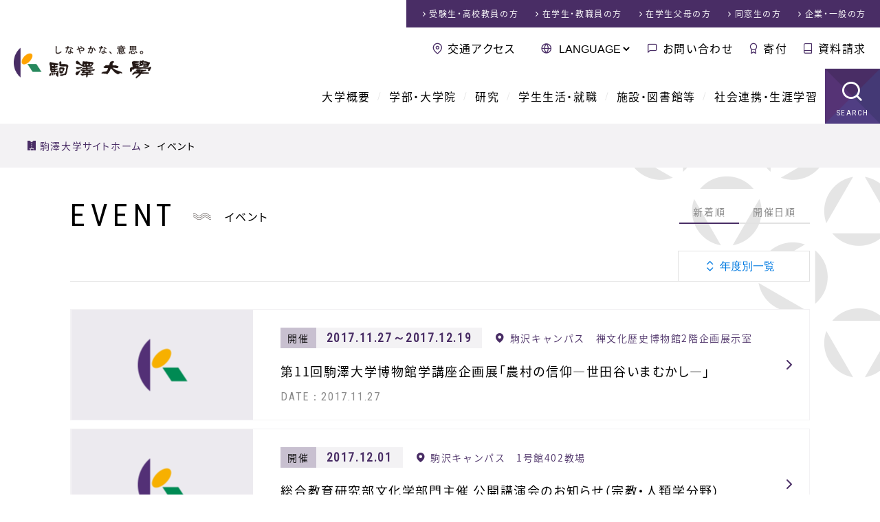

--- FILE ---
content_type: text/html;charset=UTF-8
request_url: https://www.komazawa-u.ac.jp/event/index_28.html
body_size: 42923
content:
<!DOCTYPE html>
<html dir="ltr" lang="ja">
<head>
<meta charset="utf-8">
<meta name="viewport" content="width=device-width,initial-scale=1.0,minimum-scale=1.0,maximum-scale=2.0,user-scalable=1" id="viewport">
<title>イベント | 駒澤大学</title>
<meta name="keywords" content="駒澤大学, 駒沢, 受験, 入学情報, キャンパスライフ">
<link rel="shortcut icon" href="/favicon.ico">
<link rel="stylesheet" href="/css/reset.css">
<link rel="stylesheet" href="/css/common.css">
<link rel="stylesheet" href="/css/contents.css">
<meta property="og:title" content="イベント">
<meta property="og:type" content="article">
<meta property="og:url" content="https://www.komazawa-u.ac.jp/event/">
<meta property="og:site_name" content="駒澤大学">
<meta property="og:image" content="https://www.komazawa-u.ac.jp/img/fb_ogp.png">
<meta name="twitter:card" content="summary_large_image">
<!--[if lt IE 9]><script src="//html5shiv.googlecode.com/svn/trunk/html5.js"></script><![endif]-->
<!-- Google Tag Manager -->
<script>(function(w,d,s,l,i){w[l]=w[l]||[];w[l].push({'gtm.start':
new Date().getTime(),event:'gtm.js'});var f=d.getElementsByTagName(s)[0],
j=d.createElement(s),dl=l!='dataLayer'?'&l='+l:'';j.async=true;j.src=
'https://www.googletagmanager.com/gtm.js?id='+i+dl;f.parentNode.insertBefore(j,f);
})(window,document,'script','dataLayer','GTM-P3HQLT3');</script>
<!-- End Google Tag Manager -->
</head>



<body id="site_index">


<!-- Google Tag Manager (noscript) -->
<noscript><iframe src="https://www.googletagmanager.com/ns.html?id=GTM-P3HQLT3" 
height="0" width="0" style="display:none;visibility:hidden"></iframe></noscript>
<!-- End Google Tag Manager (noscript) -->

<!-- google カスタム検索 日本語 -->
<script>
  (function() {
    var cx = '006591613043062259498:h8vixw4me0g';
    var gcse = document.createElement('script');
    gcse.type = 'text/javascript';
    gcse.async = true;
    gcse.src = 'https://cse.google.com/cse.js?cx=' + cx;
    var s = document.getElementsByTagName('script')[0];
    s.parentNode.insertBefore(gcse, s);
  })();
</script>

<div id="container">


<!-- ////////// PageHeader ////////// -->
<header id="globalHeader">
<!-- ////////// announce ////////// -->
<!-- ////////// announce ////////// -->
<div>
<div id="logoField"><a href="/"><img src="/img/common/header_logo.png" alt="しなやかな、意思 駒澤大学"></a></div>
<div id="headerNav">
<nav id="mddNav">
<ul id="globalNav">
<li class="navHome"><a href="/">駒澤大学ホーム</a>
<div class="languageNav">
<form action="javascript:void(0);" method="get">
<select onChange="location.href=value;">
<option value="javascript:void(0);">LANGUAGE</option>
<option value="/">日本語</option>
<option value="/english/">English</option>
<option value="/korean/">한국어</option>
<option value="/t-chinese/">中文繁体</option>
<option value="/s-chinese/">中文簡體</option>
</select>
</form>
</div>
</li>
<li><a href="/about/">大学概要</a>
<div class="mddWrap"><div class="mddInner">
<div class="title_field"><a href="/about/">
<span class="content_title">大学概要</span>
<span class="content_catch">About us</span>
</a></div>
<nav>
<div class="large_nav"><a href="/about/philosophy/">
<figure><img src="/about/philosophy/img/archivelist_img.jpg" alt="理念とあゆみ"></figure>
<span class="page_title">理念とあゆみ</span></a>
<ul>
<li><a href="/about/philosophy/principle.html">建学の理念</a></li>
<li><a href="/about/philosophy/message.html">学長あいさつ</a></li>
<li><a href="/about/philosophy/history.html">沿革</a></li>
<li><a href="/about/philosophy/history-photo.html">写真で振り返る駒澤大学の歴史</a></li>
</ul>
</div>
<div class="large_nav"><a href="/about/overview/">
<figure><img src="/about/overview/img/archivelist_img.jpg" alt="大学の概要"></figure>
<span class="page_title">大学の概要</span></a>
<ul>
<li><a href="/about/overview/foundation/">学校法人駒澤大学</a></li>
<li><a href="/about/overview/symbolmark.html">校章・シンボルマーク</a></li>
<li><a href="/about/overview/school-song.html">校歌・応援歌</a></li>
<li><a href="/about/overview/regulations.html">学則</a></li>
<li><a href="/about/overview/support.html">後援</a></li>
<li><a href="/about/overview/contact.html">お問い合わせ</a></li>
</ul>
</div>
<div class="subNav clm_2x">
<ul>
<li><a href="/about/disclosure/">情報公開</a></li>
<li><a href="/about/effort/">教育上の取り組み</a></li>
<li><a href="/about/fd/">FD（Faculty Development）</a></li>
<li><a href="/about/factbook/">ファクトブック</a></li>
<li><a href="/about/compliance/">コンプライアンス等の取り組み</a></li>
<li><a href="/about/notice/">告知・お知らせ</a></li>
<li><a href="/about/public-relations/">広報誌</a></li>
</ul>
</div>
</nav>
</div></div>
</li>
<li><a href="/academics/">学部・大学院</a>
<div class="mddWrap"><div class="mddInner">
<div class="title_field"><a href="/academics/">
<span class="content_title">学部・大学院</span>
<span class="content_catch">Academics</span>
</a></div>
<nav>
<div class="large_nav"><a href="/academics/faculty/">
<figure><img src="/academics/faculty/img/archivelist_img.jpg" alt="学部学科紹介"></figure>
<span class="page_title">学部学科紹介</span></a>
<ul>
<li><a href="/academics/faculty/buddhism/">仏教学部</a></li>
<li><a href="/academics/faculty/letters/">文学部</a></li>
<li><a href="/academics/faculty/economics/">経済学部</a></li>
<li><a href="/academics/faculty/law/">法学部</a></li>
<li><a href="/academics/faculty/business-administration/">経営学部</a></li>
<li><a href="/academics/faculty/health-sciences/">医療健康科学部</a></li>
<li><a href="/academics/faculty/globalmedia/">グローバル・メディア・スタディーズ学部</a></li>
</ul>
</div>
<div class="large_nav"><a href="/academics/graduate/">
<figure><img src="/academics/graduate/img/archivelist_img.jpg" alt="大学院紹介"></figure>
<span class="page_title">大学院紹介</span></a>
<ul>
<li><a href="/academics/graduate/buddhism/">仏教学研究科</a></li>
<li><a href="/academics/graduate/humanities/">人文科学研究科</a></li>
<li><a href="/academics/graduate/economics/">経済学研究科</a></li>
<li><a href="/academics/graduate/commerce/">商学研究科</a></li>
<li><a href="/academics/graduate/law/">法学研究科</a></li>
<li><a href="/academics/graduate/business-administration/">経営学研究科</a></li>
<li><a href="/academics/graduate/health-sciences/">医療健康科学研究科</a></li>
<li><a href="/academics/graduate/global-media-studies/">グローバル・メディア研究科</a></li>
<li><a href="/academics/graduate/lawschool.html">法曹養成研究科（法科大学院）</a></li>
</ul>
</div>
<div class="large_nav"><a href="/academics/teachers/">
<figure><img src="/academics/teachers/img/archivelist_img.jpg" alt="教員紹介"></figure>
<span class="page_title">教員紹介</span></a>
<ul>
<li><a href="/academics/teachers/buddhism/">仏教学部 教員紹介</a></li>
<li><a href="/academics/teachers/letters/">文学部 教員紹介</a></li>
<li><a href="/academics/teachers/economics/">経済学部 教員紹介</a></li>
<li><a href="/academics/teachers/law/">法学部 教員紹介</a></li>
<li><a href="/academics/teachers/business-administration/">経営学部 教員紹介</a></li>
<li><a href="/academics/teachers/health-sciences/">医療健康科学部 教員紹介</a></li>
<li><a href="/academics/teachers/globalmedia/">グローバル・メディア・スタディーズ学部 教員紹介</a></li>
<li><a href="/academics/teachers/synthetic/">総合教育研究部 教員紹介</a></li>
<li><a href="/academics/teachers/lawschool.html">法曹養成研究科（法科大学院）</a></li>
</ul>
</div>
</nav>
</div></div>
</li>
<li><a href="/research/">研究</a>
<div class="mddWrap"><div class="mddInner">
<div class="title_field"><a href="/research/">
<span class="content_title">研究</span>
<span class="content_catch">Research</span>
</a></div>
<nav>
<div class="large_nav"><a href="/research/research-activity/">
<figure><img src="/research/files/research-activity_img.jpg" alt="研究活動への取り組み"></figure>
<span class="page_title">研究活動への取り組み</span></a>
<ul>
<li><a href="/research/research-activity/research-system.html">研究倫理に関する取り組み</a></li>
<li><a href="/research/research-activity/research-achievements.html">研究者情報データベース</a></li>
<li><a href="/research/research-activity/participate.html">学会・研究会等への参加</a></li>
<li><a href="/research/research-activity/society-lectures.html">学会・講演会等</a></li>
<li><a href="/research/research-activity/Commission-application-form.html">各種関連委員会</a></li>
</ul>
</div>
<div class="large_nav"><a href="/research/grant-program/">
<figure><img src="/research/grant-program/img/archivelist_img.jpg" alt="研究助成"></figure>
<span class="page_title">研究助成</span></a>
<ul>
<li><a href="/research/grant-program/cat/">お知らせ</a></li>
<li><a href="/research/grant-program/post-119.html">様式のダウンロード</a></li>
<li><a href="/research/grant-program/post-116.html">公的研究費</a></li>
<li><a href="/research/grant-program/komazawa-special.html">駒澤大学特別研究助成金</a></li>
</ul>
</div>
<div class="large_nav"><a href="/research/i-u-g-collaboration/">
<figure><img src="/research/files/i-u-g-collaboration.jpg" alt="産学官連携"></figure>
<span class="page_title">産学官連携</span></a>
<ul>
<li><a href="/research/i-u-g-collaboration/policy-of-industry-government-academia-cooperation.html">駒澤大学産学官連携ポリシー</a></li>
<li><a href="/research/i-u-g-collaboration/i-u-collaboration.html">規程・申請様式（受託研究・学外共同研究・奨学研究・寄付講座）</a></li>
</ul>
</div>
<div class="large_nav"><a href="/research/labo/">
<figure><img src="/research/img/archivelist_img.jpg" alt="研究所・ラボラトリ紹介"></figure>
<span class="page_title">研究所・ラボラトリ紹介</span></a>
<ul>
<li><a href="/research/labo/zen/">禅研究所</a></li>
<li><a href="/research/labo/buddhist-economics/">仏教経済研究所</a></li>
<li><a href="/research/labo/law-research-institute/">法学研究所</a></li>
<li><a href="/research/labo/applied-geography/">応用地理研究所</a></li>
<li><a href="/research/labo/kjps/">ジャーナリズム・政策研究所</a></li>
<li><a href="/research/labo/accounting-institute/">経理研究所</a></li>
<li><a href="/research/labo/buddhist-literature/">仏教文学研究所</a></li>
<li><a href="/research/labo/ri-for-justice/">司法研究所</a></li>
<li><a href="/research/labo/health-sciences/">医療健康科学研究所</a></li>
<li><a href="/research/labo/presentday-laboratory/">経済学部現代応用経済学科ラボラトリ</a></li>
<li><a href="/research/labo/gms-laboratory/">グローバル・メディア・スタディーズ・ラボラトリ</a></li>
</ul>
</div>
</nav>
</div></div>
</li>
<li><a href="/campuslife/">学生生活・就職</a>
<div class="mddWrap"><div class="mddInner">
<div class="title_field"><a href="/campuslife/">
<span class="content_title">学生生活・就職</span>
<span class="content_catch">Campuslife</span>
</a></div>
<nav>
<div class="large_nav"><a href="/campuslife/international/">
<figure><img src="/campuslife/international/img/archivelist_img.jpg" alt=""></figure>
<span class="page_title">留学・国際交流</span></a>
<ul>
<li><a href="/campuslife/international/international-center-office.html">国際センター</a></li>
<li><a href="/campuslife/international/counseling-1.html">留学相談室</a></li>
<li><a href="/campuslife/international/international-exchange.html">交換留学</a></li>
<li><a href="/campuslife/international/authorized-school.html">認定校留学</a></li>
<li><a href="/campuslife/international/short-term-language-seminar.html">短期語学セミナー</a></li>
<li><a href="/campuslife/international/visit-to-japan-program.html">来日プログラム「KOMSTUDY」</a></li>
<li><a href="/campuslife/international/extracurricular.html">TEST対策講座</a></li>
<li><a href="/campuslife/international/message.html">留学体験記</a></li>
<li><a href="/campuslife/international/exchange-agreement.html">国際交流協定校</a></li>
</ul>
</div>
<div class="large_nav"><a href="/campuslife/career/">
<figure><img src="/campuslife/career/img/archivelist_img.jpg" alt=""></figure>
<span class="page_title">キャリアセンター</span></a>
<ul>
<li><a href="/campuslife/career/current-students/">在学生の方へ</a></li>
<li><a href="/campuslife/career/application/">企業の皆様</a></li>
</ul>
</div>
<div class="subNav clm_2x">
<ul>
<li><a href="/campuslife/contact-information/">窓口案内</a></li>
<li><a href="/campuslife/certificate/">証明書</a></li>
<li><a href="/campuslife/studies/">学部生</a></li>
<li><a href="/campuslife/graduate/">大学院生</a></li>
<li><a href="/campuslife/qualification/">資格</a></li>
<li><a href="/campuslife/school-expenses/">学費等</a></li>
<li><a href="/campuslife/scholarship/">奨学金</a></li>
<li><a href="/campuslife/student-life-support/">学生生活サポート</a></li>
<li><a href="/campuslife/student-counselors-office/">学生相談室</a></li>
<li><a href="/campuslife/health-center/">保健管理センター</a></li>
<li><a href="/campuslife/support/">障がい学生支援</a></li>
</ul>
</div>
</nav>
</div></div>
</li>
<li><a href="/facilities/">施設・図書館等</a>
<div class="mddWrap"><div class="mddInner">
<div class="title_field"><a href="/facilities/">
<span class="content_title">施設・図書館等</span>
<span class="content_catch">Facilities</span>
</a></div>
<nav>
<div class="large_nav"><a href="/facilities/library/">
<figure><img src="/facilities/library/img/archivelist_img.jpg" alt=""></figure>
<span class="page_title">図書館</span></a>
<ul>
<li><a href="/facilities/library/use-guidance/">利用者別ガイド</a></li>
<li><a href="/facilities/library/support/">活用・サポート</a></li>
<li><a href="/facilities/library/plan-special-feature/">駒図コレクション</a></li>
<li><a href="/facilities/library/outline-komazawalibrary/">図書館概要</a></li>
<li><a href="/facilities/library/database.html">サーチツール（データベース）</a></li>
<li><a href="/facilities/library/calendar.html">カレンダー</a></li>
<li><a href="/facilities/library/floor-map.html">フロアガイド</a></li>
<li><a href="/facilities/library/topics/">NEWS</a></li>
</ul>
</div>
<div class="large_nav"><a href="/facilities/museum/">
<figure><img src="/facilities/museum/img/archivelist_img.jpg" alt=""></figure>
<span class="page_title">禅文化歴史博物館</span></a>
<ul>
<li><a href="/facilities/museum/overview/">博物館の紹介</a></li>
<li><a href="/facilities/museum/use-transportation-guideline/">アクセス・お願い</a></li>
<li><a href="/facilities/museum/publication/">刊行物</a></li>
<li><a href="/facilities/museum/map.html">博物館みどころ</a></li>
<li><a href="/facilities/museum/calendar.html">開館カレンダー</a></li>
<li><a href="/facilities/museum/event-schedule.html">スケジュール</a></li>
<li><a href="/facilities/museum/topics/">お知らせ（禅文化歴史博物館）</a></li>
</ul>
</div>
<div class="large_nav"><a href="/facilities/campus/">
<figure><img src="/facilities/campus/img/archivelist_img.jpg" alt="キャンパス紹介"></figure>
<span class="page_title">キャンパス紹介</span></a>
<ul>
<li><a href="/facilities/campus/komazawa.html">駒沢キャンパス</a></li>
<li><a href="/facilities/campus/fukasawa.html">深沢キャンパス</a></li>
<li><a href="/facilities/campus/tamagawa.html">玉川キャンパス</a></li>
</ul>
</div>
<div class="subNav">
<ul>
<li><a href="/facilities/seminarhouse/">厚生寮（野尻寮）</a></li>
<li><a href="/facilities/komazawa-cless/">学生食堂・売店</a></li>
<li><a href="/facilities/information-network-center/">総合情報センター（一般）</a></li>
<li><a href="/facilities/community-care-center/">コミュニティ・ケアセンター</a></li>
</ul>
</div>
</nav>
</div></div>
</li>
<li><a href="/social/">社会連携・生涯学習</a>
<div class="mddWrap"><div class="mddInner">
<div class="title_field"><a href="/social/">
<span class="content_title">社会連携・生涯学習</span>
<span class="content_catch">Social activity &amp; Lifelong learning</span>
</a></div>
<nav>
<div class="large_nav"><a href="/social/about/">
<figure><img src="/social/about/files/archivelist_img.jpg" alt=""></figure>
<span class="page_title">社会連携について</span></a>
<ul>
<li><a href="/social/about/setagayaku/">世田谷区との連携</a></li>
<li><a href="/social/about/other/">各地・各団体と連携</a></li>
<li><a href="/social/about/research/">社会との研究活動</a></li>
<li><a href="/social/about/komadaiproject/">駒大生のプロジェクト</a></li>
<li><a href="/social/about/lifelearning/">開かれた学びの場</a></li>
<li><a href="/social/about/deeplearning/">学びを深める</a></li>
<li><a href="/social/about/topics/">お知らせ（社会連携センター）</a></li>
</ul>
</div>
<div class="large_nav"><a href="/social/lifelearning/">
<figure><img src="/social/files/archivelist_lifelearning.jpg" alt="生涯学習について"></figure>
<span class="page_title">生涯学習について</span></a>
<ul>
<li><a href="/social/lifelearning/kokai/">公開講座</a></li>
<li><a href="/social/lifelearning/kenkou/">健康づくり教室</a></li>
<li><a href="/social/lifelearning/sunday/">日曜講座・はじめての坐禅</a></li>
<li><a href="/social/lifelearning/ecollege/">せたがやｅカレッジ</a></li>
</ul>
</div>
<div class="large_nav"><a href="/social/sdgs/">
<figure><img src="/social/files/archivelist_sdgs.png" alt="駒澤大学×SDGs"></figure>
<span class="page_title">駒澤大学×SDGs</span></a>
<ul>
</ul>
</div>
<div class="large_nav"><a href="/social/collabo/">
<figure><img src="/social/files/archivelist_collabo.jpg" alt="社会連携センターについて"></figure>
<span class="page_title">社会連携センターについて</span></a>
</div>
</nav>
</div></div>
</li>
<li class="navSearch"><a href="javascript:void(0);">SEARCH</a></li>
</ul>
</nav>
<nav id="visitorNav">
<ul>
<li><a href="/exam/">受験生・高校教員<span>の方</span></a></li>
<li><a href="/visitor/">在学生・教職員<span>の方</span></a></li>
<li><a href="/visitor/visitor-parents.html">在学生父母<span>の方</span></a></li>
<li><a href="/visitor/visitor-alumni.html">同窓生<span>の方</span></a></li>
<li><a href="/visitor/visitor-public.html">企業・一般<span>の方</span></a></li>
</ul>
</nav>
<nav id="subNav">
<ul>
<li class="navAccess"><a href="/access/">交通アクセス</a></li>
<li class="navLanguage">
<form action="javascript:void(0);" method="get">
<select onChange="location.href=value;">
<option value="javascript:void(0);">LANGUAGE</option>
<option value="/">日本語</option>
<option value="/english/">English</option>
<option value="/korean/">한국어</option>
<option value="/t-chinese/">中文繁体</option>
<option value="/s-chinese/">中文簡體</option>
</select>
</form>
</li>
<li class="navContact"><a href="/contact/">お問い合わせ</a></li>
<li class="navBokin"><a href="/bokin/">寄付</a></li>
<li class="navCatalog"><a href="/exam/catalog.html" data-gtm-click="header-document_request">資料請求</a></li>
</ul>
</nav>
</div>
</div>
<div class="siteSearch">
<span class="searchTtl">SEARCH<span>サイト内検索</span></span>
<!-- サイト内検索 -->
<gcse:searchbox-only></gcse:searchbox-only>
<!-- サイト内検索 -->
</div>
</header>




<nav id="breadcrumbs">
<span itemscope itemtype="http://data-vocabulary.org/Breadcrumb">
<a href="/" class="bcHome" itemprop="url"><span itemprop="title">駒澤大学サイトホーム</span></a>&nbsp;&gt;&nbsp;
</span>
<span itemscope itemtype="http://data-vocabulary.org/Breadcrumb">
<span itemprop="title">イベント</span>
</span>
</nav><!--/#breadcrumbs-->


<div id="oneCol">
<!-- ////////// MainContents ////////// -->
<div id="wrapper">
<div id="wrapInner">

<main>

<section class="secDetail secDetailList">
<div class="tabWrap">
<h1><span>EVENT</span><span>イベント</span></h1>


<ul class="tabArea">
<li class="active"><a href="/event/newdate/">新着順</a></li>
<li><a href="/event/eventdate/">開催日順</a></li>
</ul>

</div><!--/.tabWrap-->


<div class="newsSY">
<div class="SYBox">
<select onChange="location.href=value;" id="selectYear" class="eventSelectYear">
<option value="" selected>年度別一覧</option>
<option value="/event/newdate/">すべて</option>
<option value="/event/2025/newdate/">2025年度</option>
<option value="/event/2024/newdate/">2024年度</option>
<option value="/event/2023/newdate/">2023年度</option>
<option value="/event/2022/newdate/">2022年度</option>
<option value="/event/2021/newdate/">2021年度</option>
<option value="/event/2020/newdate/">2020年度</option>
<option value="/event/2019/newdate/">2019年度</option>
<option value="/event/2018/newdate/">2018年度</option>
<option value="/event/2017/newdate/">2017年度</option>
<option value="/event/2016/newdate/">2016年度</option>
<option value="/event/2015/newdate/">2015年度</option>
</select>
</div>
</div>



<div class="event archiveEventList">
<ul class="eventList">


<li>
<a href="/event/2017/1127-5954.html">
<figure>

<img src="/img/no_img.png" alt="">

</figure>
<div class="newsCont">

<div class="term period"><dl class="hold"><dt>開催</dt><dd>2017.11.27～2017.12.19</dd></dl><span class="locate">駒沢キャンパス　禅文化歴史博物館2階企画展示室</span></div>

<div class="detail">
<span class="ttl">第11回駒澤大学博物館学講座企画展「農村の信仰―世田谷いまむかし―」</span>
<span class="date">DATE：2017.11.27</span>
</div><!--/.detail-->
</div><!--/.newsCont-->
</a>
</li>


<li>
<a href="/event/2017/1124-5946.html">
<figure>

<img src="/img/no_img.png" alt="">

</figure>
<div class="newsCont">

<div class="term day"><dl class="hold"><dt>開催</dt><dd>2017.12.01</span></dd></dl><span class="locate">駒沢キャンパス　1号館402教場</span></div>

<div class="detail">
<span class="ttl">総合教育研究部文化学部門主催 公開講演会のお知らせ（宗教・人類学分野）</span>
<span class="date">DATE：2017.11.24</span>
</div><!--/.detail-->
</div><!--/.newsCont-->
</a>
</li>


<li>
<a href="/event/2017/1120-5941.html">
<figure>

<img src="/img/no_img.png" alt="">

</figure>
<div class="newsCont">

<div class="term day"><dl class="hold"><dt>開催</dt><dd>2017.12.04</span></dd></dl><span class="locate">深沢キャンパス　120周年アカデミーホール</span></div>

<div class="detail">
<span class="ttl">駒澤大学大学院仏教学研究会 公開講演会のご案内</span>
<span class="date">DATE：2017.11.20</span>
</div><!--/.detail-->
</div><!--/.newsCont-->
</a>
</li>


<li>
<a href="/event/2017/1120-5940.html">
<figure>

<img src="/img/no_img.png" alt="">

</figure>
<div class="newsCont">

<div class="term day"><dl class="hold"><dt>開催</dt><dd>2017.12.02</span></dd></dl><span class="locate">法科大学院棟　6階 模擬法廷</span></div>

<div class="detail">
<span class="ttl">「駒澤大学市民ロースクール」開催のお知らせ ［第11回：老後の生活を安全で美しく送るために（任意後見契約、遺言、リビング・ウィルについて）］</span>
<span class="date">DATE：2017.11.20</span>
</div><!--/.detail-->
</div><!--/.newsCont-->
</a>
</li>


<li>
<a href="/event/2017/1116-5916.html">
<figure>

<img src="/img/no_img.png" alt="">

</figure>
<div class="newsCont">

<div class="term day"><dl class="hold"><dt>開催</dt><dd>2017.11.30</span></dd></dl><span class="locate">深沢キャンパス　洋館小ホール</span></div>

<div class="detail">
<span class="ttl">2017年度 第1回駒澤大学地域グローバル化推進講座「カラダで覚える英会話！」を開催します</span>
<span class="date">DATE：2017.11.16</span>
</div><!--/.detail-->
</div><!--/.newsCont-->
</a>
</li>


<li>
<a href="/event/2017/1115-5924.html">
<figure>

<img src="/img/no_img.png" alt="">

</figure>
<div class="newsCont">

<div class="term day"><dl class="hold"><dt>開催</dt><dd>2017.12.02</span></dd></dl><span class="locate">深沢キャンパス　講義室2-1</span></div>

<div class="detail">
<span class="ttl">犯罪と非行に関する全国協議会（JCCD）第42回シンポジウム「刑事政策をめぐる今日的課題」</span>
<span class="date">DATE：2017.11.15</span>
</div><!--/.detail-->
</div><!--/.newsCont-->
</a>
</li>


<li>
<a href="/event/2017/1113-5888.html">
<figure>

<img src="/img/no_img.png" alt="">

</figure>
<div class="newsCont">

<div class="term period"><dl class="hold"><dt>開催</dt><dd>2017.11.20～2017.12.02</dd></dl><span class="locate">深沢キャンパス　庭園</span></div>

<div class="detail">
<span class="ttl">深沢キャンパス庭園開放のご案内</span>
<span class="date">DATE：2017.11.13</span>
</div><!--/.detail-->
</div><!--/.newsCont-->
</a>
</li>


<li>
<a href="/event/2017/1109-5886.html">
<figure>

<img src="/img/no_img.png" alt="">

</figure>
<div class="newsCont">

<div class="term day"><dl class="hold"><dt>開催</dt><dd>2017.11.29</span></dd></dl><span class="locate">駒沢キャンパス　記念講堂</span></div>

<div class="detail">
<span class="ttl">JADMA寄付講座公開講演会「オルビスのブランディングとコミュニケーション戦略」</span>
<span class="date">DATE：2017.11.09</span>
</div><!--/.detail-->
</div><!--/.newsCont-->
</a>
</li>


<li>
<a href="/event/2017/1108-5885.html">
<figure>

<img src="/img/no_img.png" alt="">

</figure>
<div class="newsCont">

<div class="term day"><dl class="hold"><dt>開催</dt><dd>2017.11.29</span></dd></dl><span class="locate">駒沢キャンパス　9号館289教場</span></div>

<div class="detail">
<span class="ttl">総合教育研究部教職課程部門公開講演会「少年院における矯正教育」開催について</span>
<span class="date">DATE：2017.11.08</span>
</div><!--/.detail-->
</div><!--/.newsCont-->
</a>
</li>


<li>
<a href="/event/2017/1108-5884.html">
<figure>

<img src="/img/no_img.png" alt="">

</figure>
<div class="newsCont">

<div class="term day"><dl class="hold"><dt>開催</dt><dd>2017.11.27</span></dd></dl><span class="locate">駒沢キャンパス　中央講堂</span></div>

<div class="detail">
<span class="ttl">平成29年度第2回駒澤大学仏教学会研究発表会のお知らせ</span>
<span class="date">DATE：2017.11.08</span>
</div><!--/.detail-->
</div><!--/.newsCont-->
</a>
</li>


<li>
<a href="/event/2017/1108-5881.html">
<figure>

<img src="/img/no_img.png" alt="">

</figure>
<div class="newsCont">

<div class="term day"><dl class="hold"><dt>開催</dt><dd>2017.11.20</span></dd></dl><span class="locate">駒沢キャンパス　1号館302教場</span></div>

<div class="detail">
<span class="ttl">平成29年度 地理学科第3回公開講演会</span>
<span class="date">DATE：2017.11.08</span>
</div><!--/.detail-->
</div><!--/.newsCont-->
</a>
</li>


<li>
<a href="/event/2017/1102-5840.html">
<figure>

<img src="/img/no_img.png" alt="">

</figure>
<div class="newsCont">

<div class="term day"><dl class="hold"><dt>開催</dt><dd>2017.12.02</span></dd></dl><span class="locate">駒沢キャンパス　1号館301教場</span></div>

<div class="detail">
<span class="ttl">第61回 駒澤大学国文学大会のお知らせ</span>
<span class="date">DATE：2017.11.02</span>
</div><!--/.detail-->
</div><!--/.newsCont-->
</a>
</li>


<li>
<a href="/event/2017/1026-5715.html">
<figure>

<img src="/img/no_img.png" alt="">

</figure>
<div class="newsCont">

<div class="term period"><dl class="hold"><dt>開催</dt><dd>2017.11.04～2017.11.05</dd></dl><span class="locate">駒沢キャンパス</span></div>

<div class="detail">
<span class="ttl">「オータムフェスティバル2017」開催について</span>
<span class="date">DATE：2017.10.26</span>
</div><!--/.detail-->
</div><!--/.newsCont-->
</a>
</li>


<li>
<a href="/event/2017/1026-5249.html">
<figure>

<img src="/img/no_img.png" alt="">

</figure>
<div class="newsCont">

<div class="term day"><dl class="hold"><dt>開催</dt><dd>2017.11.04</span></dd></dl><span class="locate">駒沢キャンパス・ホテルグランドパレス（九段下）</span></div>

<div class="detail">
<span class="ttl">【卒業生対象】第14回ホームカミングデー開催のお知らせ</span>
<span class="date">DATE：2017.10.26</span>
</div><!--/.detail-->
</div><!--/.newsCont-->
</a>
</li>


<li>
<a href="/event/2017/1026-5837.html">
<figure>

<img src="/img/no_img.png" alt="">

</figure>
<div class="newsCont">

<div class="term period"><dl class="hold"><dt>開催</dt><dd>2017.11.11～2017.11.12</dd></dl><span class="locate">東京都市大学　二子玉川　夢キャンパス</span></div>

<div class="detail">
<span class="ttl">コミュニティ・ケアセンターが「第16回世田谷子育てメッセ」に参加</span>
<span class="date">DATE：2017.10.26</span>
</div><!--/.detail-->
</div><!--/.newsCont-->
</a>
</li>


<li>
<a href="/event/2017/1026-5832.html">
<figure>

<img src="/img/no_img.png" alt="">

</figure>
<div class="newsCont">

<div class="term day"><dl class="hold"><dt>開催</dt><dd>2017.11.10</span></dd></dl><span class="locate">駒沢キャンパス　9号館285教場</span></div>

<div class="detail">
<span class="ttl">法学研究所講演会「家庭裁判所調査官の職務について」を開催します</span>
<span class="date">DATE：2017.10.26</span>
</div><!--/.detail-->
</div><!--/.newsCont-->
</a>
</li>


<li>
<a href="/event/2017/1024-5822.html">
<figure>

<img src="/img/no_img.png" alt="">

</figure>
<div class="newsCont">

<div class="term day"><dl class="hold"><dt>開催</dt><dd>2017.11.10</span></dd></dl><span class="locate">駒沢キャンパス　中央講堂</span></div>

<div class="detail">
<span class="ttl">協定校ハンブルク大学アジア・アフリカ研究所公開講演会のお知らせ</span>
<span class="date">DATE：2017.10.24</span>
</div><!--/.detail-->
</div><!--/.newsCont-->
</a>
</li>


<li>
<a href="/event/2017/1021-5811.html">
<figure>

<img src="/img/no_img.png" alt="">

</figure>
<div class="newsCont">

<div class="term day"><dl class="hold"><dt>開催</dt><dd>2017.12.08</span></dd></dl><span class="locate">駒沢キャンパス　中央講堂</span></div>

<div class="detail">
<span class="ttl">成道会法要・記念講演</span>
<span class="date">DATE：2017.10.21</span>
</div><!--/.detail-->
</div><!--/.newsCont-->
</a>
</li>


<li>
<a href="/event/2017/1020-5804.html">
<figure>

<img src="/img/no_img.png" alt="">

</figure>
<div class="newsCont">

<div class="term day"><dl class="hold"><dt>開催</dt><dd>2017.11.18</span></dd></dl><span class="locate">深沢キャンパス</span></div>

<div class="detail">
<span class="ttl">駒澤大学大学院進学相談会（11月）の開催について</span>
<span class="date">DATE：2017.10.20</span>
</div><!--/.detail-->
</div><!--/.newsCont-->
</a>
</li>


<li>
<a href="/event/2017/1019-5788.html">
<figure>

<img src="/img/no_img.png" alt="">

</figure>
<div class="newsCont">

<div class="term day"><dl class="hold"><dt>開催</dt><dd>2017.11.15</span></dd></dl><span class="locate">駒沢キャンパス　中央講堂</span></div>

<div class="detail">
<span class="ttl">第5回祝祷音楽法要と文化講演</span>
<span class="date">DATE：2017.10.19</span>
</div><!--/.detail-->
</div><!--/.newsCont-->
</a>
</li>

</ul><!--/.eventList-->
</div><!--/.event-->
    
<nav class="pagiNation">

        
            <ul>     
            <li><a class="link_before" href="/event/index.html">&laquo;&nbsp;最初</a></li>
            <li class="pnPrev"><a href="/event/index_27.html">&nbsp;前へ</a></li>
        
        
            <li><a href="/event/index_26.html">26</a></li>
        
        
    
        
        
            <li><a href="/event/index_27.html">27</a></li>
        
        
    
        
        
            <li class="pnAcv"><a href="javascript:void(0);">28</a></li>
        
        
    
        
        
            <li><a href="/event/index_29.html">29</a></li>
        
        
    
        
        
            <li><a href="/event/index_30.html">30</a></li>
        
        
            <li class="pnNext"><a href="/event/index_29.html">次へ&nbsp;</a></li>
            <li><a class="link_next" href="/event/index_36.html">最後&nbsp;&raquo;</a></li>
            </ul>
        
    
</nav><!--/.pagiNation-->


</section><!--/.secDetail-->
</main>

</div><!--/#wrapInner-->
</div><!--/#wrapper-->
</div><!--/#oneCol-->

<footer id="globalFooter">
<div class="footerHead">
<div class="footerL"><a href="/"><img src="/img/common/header_logo.png" alt="しなやかな、意思 駒澤大学"></a></div>
<nav>
<ul class="snsList">
	<li class="navTwitter"><a href="https://twitter.com/komazawa_univer" target="_blank"><span>Twitter</span></a></li>
	<li class="navFacebook"><a href="https://www.facebook.com/komazawa.university" target="_blank"><span>Facebook</span></a></li>
	<li class="navYoutube"><a href="https://www.youtube.com/user/komazawauniv" target="_blank"><span>YouTube</span></a></li>
</ul>
</nav>
<div class="siteSearch">
<!-- サイト内検索 -->
<gcse:searchbox-only></gcse:searchbox-only>
<!-- サイト内検索 -->
</div>
</div>

<nav id="footerSitemap">
<div class="row">
<a href="/" class="navHome">駒澤大学ホーム</a>
<dl>
<dt><a href="/about/">大学概要</a></dt>
<dd>
<ul>
<li><a href="/about/philosophy/">理念とあゆみ</a></li>
<li><a href="/about/overview/">大学の概要</a></li>
<li><a href="/about/policies/">各種方針等</a></li>
<li><a href="/about/disclosure/">情報公開</a></li>
<li><a href="/about/effort/">教育上の取り組み</a></li>
<li><a href="/about/fd/">FD（Faculty Development）</a></li>
<li><a href="/about/factbook/">ファクトブック</a></li>
<li><a href="/about/compliance/">コンプライアンス等の取り組み</a></li>
<li><a href="/about/notice/">告知・お知らせ</a></li>
<li><a href="/about/public-relations/">広報誌</a></li>
</ul>
</dd>
</dl>
<dl>
<dt><a href="/academics/">学部・大学院</a></dt>
<dd>
<ul>
<li><a href="/academics/faculty/">学部学科紹介</a></li>
<li><a href="/academics/graduate/">大学院紹介</a></li>
<li><a href="/academics/teachers/">教員紹介</a></li>
</ul>
</dd>
</dl>
</div><!--/.row-->
<div class="row">
<dl>
<dt><a href="/research/">研究</a></dt>
<dd>
<ul>
<li><a href="/research/research-activity/">研究活動への取り組み</a></li>
<li><a href="/research/grant-program/">研究助成</a></li>
<li><a href="/research/i-u-g-collaboration/">産学官連携</a></li>
<li><a href="/research/labo/">研究所・ラボラトリ紹介</a></li>
</ul>
</dd>
</dl>
<dl>
<dt><a href="/campuslife/">学生生活・就職</a></dt>
<dd>
<ul>
<li><a href="/campuslife/international/">留学・国際交流</a></li>
<li><a href="/campuslife/career/">キャリアセンター</a></li>
<li><a href="/campuslife/contact-information/">窓口案内（手続き・届出）</a></li>
<li><a href="/campuslife/certificate/">証明書</a></li>
<li><a href="/campuslife/studies/">学部生</a></li>
<li><a href="/campuslife/foreign-student/">私費留学生</a></li>
<li><a href="/campuslife/graduate/">大学院生</a></li>
<li><a href="/campuslife/qualification/">資格</a></li>
<li><a href="/campuslife/school-expenses/">学費等</a></li>
<li><a href="/campuslife/scholarship/">奨学金</a></li>
<li><a href="/campuslife/student-life-support/">学生生活サポート</a></li>
<li><a href="/campuslife/student-counselors-office/">学生相談室</a></li>
<li><a href="/campuslife/health-center/">保健管理センター</a></li>
<li><a href="/campuslife/support/">障がい学生支援</a></li>
</ul>
</dd>
</dl>
</div><!--/.row-->
<div class="row">
<dl>
<dt><a href="/facilities/">施設・図書館等</a></dt>
<dd>
<ul>
<li><a href="/facilities/library/">図書館</a></li>
<li><a href="/facilities/museum/">禅文化歴史博物館</a></li>
<li><a href="/facilities/campus/">キャンパス紹介</a></li>
<li><a href="/facilities/seminarhouse/">厚生寮（野尻寮）</a></li>
<li><a href="/facilities/komazawa-cless/">学生食堂・売店</a></li>
<li><a href="/facilities/information-network-center/">総合情報センター（一般）</a></li>
<li><a href="/facilities/community-care-center/">コミュニティ・ケアセンター</a></li>
</ul>
</dd>
</dl>
<dl>
<dt><a href="/social/">社会連携・生涯学習</a></dt>
<dd>
<ul>
<li><a href="/social/about/">社会連携について</a></li>
<li><a href="/social/lifelearning/">生涯学習について</a></li>
<li><a href="/social/sdgs/">駒澤大学×SDGs</a></li>
<li><a href="/social/collabo/">社会連携センターについて</a></li>
</ul>
</dd>
</dl>
</div><!--/.row-->
<div class="row">
<dl>
<dt><a href="/exam/">受験生・高校教員の方</a></dt>
<dd>
<ul>
<li><a href="/exam/information/">選抜方式一覧</a></li>
<li><a href="/exam/web-application/">ネット出願</a></li>
<li><a href="/exam/data/">入学者選抜データ</a></li>
<li><a href="/exam/admission-policy/">アドミッション・ポリシー</a></li>
<li><a href="/exam/graduate/">大学院入試概要</a></li>
<li><a href="/exam/faq/">入学者選抜Q&A</a></li>
<li><a href="/exam/announcement/">合格発表</a></li>
<li><a href="/exam/teachers/">高校教員の皆様へ</a></li>
<li><a href="/exam/guardian/">保護者の皆様へ</a></li>
<li><a href="/exam/-20268.html">駒澤大学 2026（令和8）年度 受験上の配慮【障がいのある方への配慮案内】</a></li>
<li><a href="/exam/catalog.html">資料請求・過去問題</a></li>
<li><a href="/exam/guideline.html">各種入学者選抜要項</a></li>
<li><a href="/exam/open-campus.html">オープンキャンパス・大学見学</a></li>
</ul>
</dd>
</dl>
</div><!--/.row-->
<div class="row">
<dl class="fLinkOther">
<dt><div>その他</div></dt>
<dd>
<ul>
<li><a href="/hojin/" target="_blank">学校法人駒澤大学</a></li>
<li><a href="/lawschool/" target="_blank">法科大学院</a></li>
<li><a href="/shugetsukan/" target="_blank">種月館</a></li>
<li><a href="/branding/" target="_blank">駒澤大学ブランドページ「WHAT IS OUR BRAND?」</a></li>
<li><a href="/zen-branding/">禅ブランディング</a></li>
<li><a href="/facilities/library/virtual.html">図書館360°バーチャル施設案内</a></li>
<li><a href="https://www.komazawa-k.org/" target="_blank">教育後援会</a></li>
<li><a href="/alumni/">同窓会</a></li>
<li><a href="/komazawakai/">駒澤会</a></li>
<li><a href="/bokin/">駒澤大学へのご支援（寄付）</a></li>
<li><a href="/policy/">個人情報の保護について</a></li>
<li><a href="/hr/">人事部</a></li>
<li><a href="/recruit/">教職員公募</a></li>
<li><a href="https://plus.komazawa-u.ac.jp/articles/category/interview-column/lab-ekiden" target="_blank">ラボ駅伝</a></li>
<li><a href="/blog-sns/">ブログ・SNS等</a></li>
<li><a href="/information-ga/">新型コロナウイルス感染症に関する本学の対応について</a></li>
<li><a href="https://buddhist-uc.jp/" target="_blank">仏教系大学会議</a></li>
<li><a href="/access/">交通アクセス</a></li>
<li><a href="/contact/">お問い合わせ</a></li>
<li><a href="/sitemap.html">サイトマップ</a></li>
</ul>
</dd>
</dl>
</div><!--/.row-->
</nav><!--/#footerSitemap -->


<nav id="sitemapSub">
<ul>
	<li><a href="/about/disclosure/financial-report.html">財務情報の公開</a></li>
	<li><a href="/about/disclosure/study.html">教育情報の公開</a></li>
	<li><a href="/policy/">個人情報保護について</a></li>
	<li><a href="/about/disclosure/self-inspection.html">自己点検・評価</a></li>
	<li><a href="/about/disclosure/policy.html">3つのポリシー</a></li>
	<li><a href="/about/disclosure/accreditation.html">認証評価</a></li>
</ul>
</nav>
<nav id="campusNav">
<div>
<figure><a href="/facilities/campus/komazawa.html"><img src="/img/common/campus_komazawa.jpg" alt="駒沢キャンパス"></a></figure>
<dl>
	<dt><a href="/facilities/campus/komazawa.html">駒沢キャンパス</a></dt>
	<dd>
		〒154-8525<br>東京都世田谷区駒沢1-23-1
		<div class="btnArea">
		<a href="https://goo.gl/maps/GyZ6w76xdT82" class="btn">Google マップ</a>
		<a href="/access/" class="btn">交通アクセス</a>
		</div>
	</dd>
</dl>
</div>
<div>
<figure><a href="/facilities/campus/fukasawa.html"><img src="/img/common/campus_fukasawa.jpg" alt="深沢キャンパス"></a></figure>
<dl>
	<dt><a href="/facilities/campus/fukasawa.html">深沢キャンパス</a></dt>
	<dd>
		〒158-0081<br>東京都世田谷区深沢6-8-18
		<div class="btnArea">
		<a href="https://goo.gl/maps/YYvSqJGLKsn" class="btn">Google マップ</a>
		<a href="/access/" class="btn">交通アクセス</a>
		</div>
	</dd>
</dl>
</div>
<div>
<figure><a href="/facilities/campus/tamagawa.html"><img src="/img/common/campus_tamagawa.jpg" alt="玉川キャンパス"></a></figure>
<dl>
	<dt><a href="/facilities/campus/tamagawa.html">玉川キャンパス</a></dt>
	<dd>
		〒157-0068<br>東京都世田谷区宇奈根1-1-1
		<div class="btnArea">
		<a href="https://goo.gl/maps/5RnBaix4zrQ2" class="btn">Google マップ</a>
		<a href="/access/" class="btn">交通アクセス</a>
		</div>
	</dd>
</dl>
</div>
</nav>
<nav id="bnrField">
<ul>
	<li><a href="https://www.komazawa-u.ac.jp/hojin/" target="_blank"><img src="/img/common/bnr_hojin.png" alt=""></a></li>
	<li><a href="http://www.komazawa.net/" target="_blank"><img src="/img/common/bnr_komazawa-hs.png" alt=""></a></li>
	<li><a href="http://www.komazawa-uth.ed.jp/" target="_blank"><img src="/img/common/bnr_tomakomai-hs.png" alt=""></a></li>
</ul>
</nav>
<small class="copyright">Copyright © Komazawa University. <br class="sp">All Rights Reserved.</small>
</footer>

</div><!--/#container-->


<script src="/js/jquery.js"></script>
<script src="/js/matchHeight.js"></script>
<script src="/js/slick.min.js"></script>
<script src="/js/function.js"></script>
<script src="/js/function_jp.js"></script>
<script src="https://smp.komazawa-u.ac.jp/ma.js?acid=3533"></script>


</body>
</html>

--- FILE ---
content_type: text/css
request_url: https://www.komazawa-u.ac.jp/css/reset.css
body_size: 1531
content:
@charset "utf-8";
/* =======================================

	 CSS BrowserReset BaseElements

 ======================================= */
html, body, div, span, nav, applet, object, iframe,
h1, h2, h3, h4, h5, h6, p, blockquote, pre,
a, abbr, acronym, address, big, cite, code,
del, dfn, em, font, img, ins, kbd, q, s, samp,
small, strike, strong, sub, sup, tt, var,
dl, dt, dd, ol, ul, li, fieldset, form, label, button, legend,
table, caption, tbody, tfoot, thead, tr, th, td,
article, aside, dialog, figure, footer, header, hgroup,
main, menu, nav, section, time, mark, audio, video {
	margin: 0;
	padding: 0;
	border: 0;
	vertical-align: baseline;
	font-style: inherit;
	font-weight: inherit;
	background: transparent;
}

html {
	font-size: 14px;
	line-height: 1;
	overflow-y: scroll;
}

img {
	vertical-align: bottom;
}

strong {
	font-weight: bold;
}

ul {
	list-style: none;
}

table {
	border-collapse: collapse;
	border-spacing: 0;
}

caption, th, td {
	font-weight: normal;
	text-align: left;
	vertical-align: top;
}

input, select {
	vertical-align: middle;
}

textarea {
	resize: vertical;
}

button {
	cursor: pointer;
}

option {
	padding-right: 10px;
}

blockquote, q {
	quotes: none;
}

blockquote:before, blockquote:after, q:before, q:after {
	content: none;
}

/* ------------------------------
	HTML5 ELEMENTS
------------------------------ */
header, footer, article, section, aside,
main, nav, menu, details, summary, figcaption, figure {
	display: block;
}

*,
*:before,
*:after {
	box-sizing: border-box;
}


--- FILE ---
content_type: text/css
request_url: https://www.komazawa-u.ac.jp/css/contents.css
body_size: 109619
content:
@charset "utf-8";
/* =======================================

	ContentsElements

======================================= */
/* ------------------------------------
	keyWrap
------------------------------------ */
#keyWrap.thin {
	padding: 60px 40px;
	color: #ffffff;
	background-color: #492d65;
	background-size: cover;
	background-attachment: fixed;
	background-repeat: no-repeat;
	background-position: center center;
}
#keyWrap.thin.kwAbout { background-image: url(../about/img/thin_cat_bg.jpg)}
#keyWrap.thin.kwAcademics { background-image: url(../academics/img/thin_cat_bg.jpg)}
#keyWrap.thin.kwResearch { background-image: url(../research/img/thin_cat_bg.jpg)}
#keyWrap.thin.kwCampusLife { background-image: url(../campuslife/img/thin_cat_bg.jpg)}
#keyWrap.thin.kwFacilities { background-image: url(../facilities/img/thin_cat_bg.jpg)}
#keyWrap.thin.kwLearning { background-image: url(../social/img/thin_cat_bg.jpg)}
#keyWrap.thin.kwCareer { background-image: url(../campuslife/career/img/thin_cat_bg.jpg)}
#keyWrap.thin.kwMuseum { background-image: url(../facilities/museum/img/thin_cat_bg.jpg)}
#keyWrap.thin.kwLibrary { background-image: url(../facilities/library/img/thin_cat_bg.jpg)}
#keyWrap.thin.kwInternational { background-image: url(../campuslife/international/img/thin_cat_bg.jpg)}
#keyWrap.thin.kwAlumni { background-image: url(../alumni/img/thin_cat_bg.jpg)}
#keyWrap.thin.kwBokin { background-image: url(../bokin/img/thin_cat_bg.jpg)}
#keyWrap.thin.kwKomazawakai { background-image: url(../komazawakai/img/thin_cat_bg.jpg)}
#keyWrap.thin.kwExam { background-image: url(../exam/img/thin_cat_bg.jpg)}
#keyWrap.thin.kwZenbranding { background-image: url(../zen-branding/img/thin_cat_bg.jpg)}
#keyWrap.thin.kwlAbout,
#keyWrap.thin.kwlCurriculum,
#keyWrap.thin.kwlTeachers,
#keyWrap.thin.kwlEconomic,
#keyWrap.thin.kwlEntrance,
#keyWrap.thin.kwlGraduates { background-image: url(../lawschool/img/thin_cat_bg.jpg)}

/* --------thick-------- */
#keyWrap.thick {
	padding: 100px 40px;
	text-align: center;
	color: #ffffff;
	background-color: #492d65;
	background-size: cover;
	background-attachment: fixed;
	background-repeat: no-repeat;
	background-position: center center;
}
#keyWrap.thick.kwAbout { background-image: url(../about/img/thick_cat_bg.jpg);}
#keyWrap.thick.kwAcademics { background-image: url(../academics/img/thick_cat_bg.jpg);}
#keyWrap.thick.kwResearch { background-image: url(../research/img/thick_cat_bg.jpg);}
#keyWrap.thick.kwCampusLife { background-image: url(../campuslife/img/thick_cat_bg.jpg);}
#keyWrap.thick.kwFacilities { background-image: url(../facilities/img/thick_cat_bg.jpg);}
#keyWrap.thick.kwLearning { background-image: url(../social/img/thick_cat_bg.jpg);}
#keyWrap.thin .catTtl,
#keyWrap.thick .catTtl {
	line-height: 1;
	font-size: 1.625em;
}
#keyWrap.thick .catTtl h1 {
	line-height: 1;
	font-size: 1em;
}
#keyWrap.thin .catTtl span,
#keyWrap.thick .catTtl span {
	padding: 10px 0 0;
	display: block;
	font-size: 16px;
	font-family: "Roboto Condensed";
}
#keyWrap.thick .catTtl p {
	width: 60%;
	margin: 50px auto 0;
	font-size: 0.6em;
	text-align: center;
}

@media only screen and (max-width: 768px) {
	#keyWrap.thin,
	#keyWrap.thick {
		height: auto;
		padding: 20px 6%;
		display: block;
		background-size: 140% auto;
		background-position: 20% center;
		background-attachment: scroll;
	}
	#keyWrap.thick {
		padding: 40px 6%;
	}
	#keyWrap.thin .catTtl,
	#keyWrap.thick .catTtl {
		width: 100%;
		height: auto;
		font-size: 1.2em;
	}
	#keyWrap.thin .catTtl span,
	#keyWrap.thick .catTtl span {
		font-size: 0.5em;
	}
	#keyWrap.thick .catTtl p {
		width: 100%;
		margin: 10px auto 0;
	}
}

/* ------------------------------------
	breadcrumbs
------------------------------------ */
#breadcrumbs {
	padding: 25px 40px;
	position: relative;
	font-size: 0.875em;
}
#breadcrumbs.bgBreadcrumbs {
	background: #f3f2f4;
}
#oneCol #breadcrumbs {
	margin: 0 0 60px;
	background: #f3f2f4;
}
#breadcrumbs:after {
	content: "";
	display: block;
	width: 369px;
	height: 370px;
	background: url('/img/common/pattern_tr.png') no-repeat;
	background-size: 100% auto;
	position: absolute;
	top: 0;
	right: 0;
	z-index: -1;
}
#breadcrumbs .bcHome:before {
	padding: 0 0.3em 0 0;
	font-family: 'komazawa';
	content: "\e921";
}
#oneCol.archiveList #breadcrumbs {
	background: #ffffff;
}
#oneCol.archiveList #breadcrumbs:after {
	display: none;
}

@media only screen and (max-width: 768px) {
	#breadcrumbs {display: none;}
}

/* ------------------------------------
	wrapper
------------------------------------ */
#wrapper {
	width: 100%;
	padding: 0 8%;
}
#wrapper #wrapInner {
	max-width: 1400px;
	margin: 0 auto;
	position: relative;
}
#wrapper #wrapInner.pageload:before {
	content: "";
	display: block;
	width: 100%;
	height: 99999px;
	background: #f3f2f4;
	position: absolute;
	top: 0;
	left: -80%;
	z-index: 1;
}
#oneCol #wrapper #wrapInner.pageload:before {
	display: none;
}
#oneCol.archiveList {
	background: #f3f2f4;
}

@media only screen and (max-width: 768px) {
	#wrapper {padding: 0;}
	#wrapInner {width: 100%;}
	#wrapper #wrapInner.pageload:before {display: none!important;}
}

/* ------------------------------------
	keySlide
------------------------------------ */
.flexOuter {
	height: 270px;
	background: #f7f5f2;
}
.flexSlider .slides {
	width: 980px;
	margin: 0 auto;
}

/* ------------------------------------
	lowerSlideField
------------------------------------ */
#lowerSlideField {
	position: relative;
	background: #f3f2f4;
	padding: 40px 0;
}
#lowerSlideField img {
	margin: 0 auto;
	width: 100%;
}
#lowerSlideField .slider {
	width: 80%;
	margin: 0 auto;
	position: static;
}
#lowerSlideField .slider .slick-list {
	overflow-y: visible;
	overflow-x: visible;
}
#lowerSlideField .slider .slick-slide {
	margin: 0 10px;
	background: #ffffff;
}
#lowerSlideField .slider .slick-slide a {
	display: block;
}
#lowerSlideField .slider .slick-slide img {
	width: 100%;
	opacity: 1;
	transition: all 0.3s ease;
}
#lowerSlideField .slider .slick-slide:not(.slick-active) img {
	opacity: 0;
}
#lowerSlideField .slider .slick-prev,
#lowerSlideField .slider .slick-next {
	-webkit-transform: translate(0, -50%);
	transform: translate(0, -50%);
}
#lowerSlideField .slick-dots {
	width: 80%;
	margin: 0 0 0 -3px;
	text-align: left;
	bottom: 10px;
}
#lowerSlideField .slick-dots li {
	width: auto;
	height: auto;
	position: relative;
	padding: 0 15px 0 0;
}
#lowerSlideField .slick-dots li:after {
	content: '';
	display: block;
	width: 8px;
	height: 1px;
	background: #e2e2e2;
	position: absolute;
	right: 0;
	bottom: 0.7em;
}
#lowerSlideField .slick-dots li:last-of-type:after ,
#lowerSlideField .slick-dots > li:first-child:last-child{
	display: none;
}
#lowerSlideField .slick-dots li button {
	width: auto;
	height: auto;
	padding: 15px 5px 0 2px;
	display: inline-block;
	position: relative;
	color: #000000;
	font-size: 15px;
	line-height: 1;
	font-family: "Roboto Condensed";
	cursor: pointer;
}
#lowerSlideField .slick-dots li:nth-child(-n+9) button:before {
	content: "0";
	display: inline-block;
	color: #000000;
}
#lowerSlideField .slick-dots li.slick-active button {
	color: #492d65;
}
#lowerSlideField .slick-dots li.slick-active button:after {
	content: '';
	display: block;
	width: 6px;
	height: 6px;
	text-align: center;
	opacity: 1;
	background: #492d65;
	border-radius: 3px;
	position: absolute;
	top: 0;
	left: 6px;
}

@media only screen and (max-width: 768px) {
	#lowerSlideField {
		padding: 20px 0 50px;
	}
	#lowerSlideField .slider{
		height: 0;
		opacity: 0;
		transition: opacity .3s linear;
	}
	#lowerSlideField .slider.slick-initialized{
		height: auto;
		opacity: 1;
	}
	#lowerSlideField .slider .slick-prev,
	#lowerSlideField .slider .slick-next {
		-webkit-transform: translate(0, calc(-50% - 15px));
		transform: translate(0, calc(-50% - 15px));
	}
	#lowerSlideField .slick-dots {
		width: auto;
		-webkit-transform: translate(-50%, 0);
		transform: translate(-50%, 0);
		bottom: 23px;
		left: 50%;
	}
	#lowerSlideField .slick-dots li {
		margin: 0 0 0 5px;
		padding: 0 10px 0 0;
	}
	#lowerSlideField .slick-dots li:after {
		width: 5px;
	}
	#lowerSlideField .slick-dots li button {
		padding: 15px 0 0 2px;
		font-size: 11px;
	}
}

/* ------------------------------------
	bannerField
------------------------------------ */
.bannerField {
	padding: 20px 0;
	background: #f3f2f4;
}
.bannerField ul {
	width: 80%;
	margin: 0 auto;
	display: flex;
	flex-wrap: wrap;
	justify-content: center;
}
.bannerField li {
	width: calc(100% / 5 - 20px);
	margin: 0 10px 20px;
}
.bannerField img {
	width: 100%;
	display: block;
}

@media only screen and (max-width: 768px) {
	.bannerField {
		padding: 0px 0 20px;
	}
	.bannerField ul {
		width: calc(88% + 4px);
	}
	.bannerField li {
		width: calc(100% / 3 - 4px);
		margin: 0 2px 4px;
	}
}

/* ------------------------------------
	main
------------------------------------ */
main {
	width: 70%;
	padding: 40px 0;
	position: relative;
	float: right;
	z-index: 2;
}
#oneCol main {
	width: 100%;
	float: none;
}

@media only screen and (max-width: 768px) {
	main,
	#oneCol main {
		width: 100%;
		padding: 20px 0;
		float: none;
	}
}

/* ------------------------------------
	common parts
------------------------------------ */
.alert {
	padding: 10px 0 0 45px;
	font-weight: bold;
	color: #6a6a6a;
	background: url(../img/alert.png) no-repeat left center;
}
.smlBlk {
	font-size: 0.8em;
}
.alignR {
	text-align: right;
}

/* --btn-- */
.btnBox {
	padding: 20px 0;
	text-align: center;
}
#oneCol .btnBox {
	margin: 0 0 40px 0;
	padding: 0 0 40px 0;
	background: none;
}

main a.btnBasic {
	padding: 0.8em 1em;
	display: inline-block;
	overflow: hidden;
	color: #ffffff;
	text-align: center;
	line-height: 1;
	background: #492d65;
	vertical-align: bottom;
	border: 1px solid transparent;
	transition: all 0.3s ease;
}
main a.btnBasic:before {
	font-family: 'komazawa';
	content: "\e90a";
	display: inline-block;
	padding: 0 0.3em 0 0;
	position: relative;
	top: 0.08em;
}
main a.btnBack:before {
	font-family: 'komazawa';
	content: "\e909";
}
.btnBox.large .btn {
	min-width: 240px;
}

/*	:Hover	*/
@media only screen and (min-width: 768px) {
main a.btnBasic:hover {
	color: #492d65;
	background: transparent;
	border: 1px solid #492d65;
}
}
.praceArea {
	margin: 0 0 30px;
	text-align: right;
}
.praceArea p {
	text-align: right;
}
.praceArea span {
	padding: 13px 22px;
	display: inline-block;
	background: #f3f2f4;
	border: 3px double #c8c0d0;
}
.submit {
	padding: 8px 30px;
	text-align: center;
	color: #FFF;
	font-weight: bold;
	cursor: pointer;
	border: 2px solid #007ae1;
	border-radius: 3px;
	-webkit-border-radius: 3px;
	-moz-border-radius: 3px;
	background: #007ae1;
}
body:not(.tbView) .submit:hover {
	color: #007ae1;
	-webkit-transition: all 0.2s ease;
	-moz-transition: all 0.2s ease;
	-o-transition: all 0.2s ease;
	transition: all  0.2s ease;
	background: #FFF;
}
main a.btnBasic.btnThin {
	margin: 0;
	padding: 5px 30px;
	font-size: 0.9em;
}

@media only screen and (max-width: 768px) {
	.btnBox {
		padding: 10px 6%;
	}
	.praceArea {
		margin: 0 0 20px;
		text-align: center;
	}
	.praceArea p {
		text-align: center;
	}
	.praceArea span {
		width: 100%;
		padding: 0.5em 1em;
		display: block;
		font-size: 0.85em;
	}
	#oneCol .btnBox {
		padding: 0;
	}main a.btnBasic {
		margin: 0 5px 15px 5px;
	}
}

/* ------------------------------------
    searchResult
------------------------------------ */
.rsltAmount {
    color: #492d65;
    font-size: 1.3em;
}
.rsltList {
    margin: 0 30px;
}
.rsltList a {
    text-decoration: none;
    display: block;
}
.rsltList dl {
    margin: 0 0 30px 0;
}
.rsltList dl.last {
    margin: 0;
}
.rsltList dt {
    padding: 0 0 0 1em;
    text-indent: -1em;
    font-weight: bold;
}
.rsltList dt:before {
    margin: 0 7px 0 0;
    font-family: 'komazawa';
    content: "\e90a";
    font-weight: normal;
}
.rsltList dt span {
    margin: 0 0 0 10px;
    padding: 5px 10px;
    display: inline-block;
    color: #ffffff;
    font-size: 70%;
    font-weight: normal;
    text-indent: 0;
    line-height: 1em;
    vertical-align: middle;
    border-radius: 3px;
    -webkit-border-radius: 3px;
    -moz-border-radius: 3px;
}
.rsltList dt span.lbKomazawa {background: #492d65;}
.rsltList dt span.lbLawschool {background: #112854;}
.rsltList dt span.lbTeacher {background: #27885d;}
.rsltList dt span.lbStudent {background: #ee9a06;}
.rsltList dt span.lbPlus {
    color: #492e65;
    background: #cdc08d;
}
.rsltList dd {
    padding: 0 0 0 1em;
    color: #6a6a6a;
}
.rsltList dd strong {
    padding: 0 4px;
    font-weight: normal;
    background: #f8f8c4;
    border-radius: 5px;
    -webkit-border-radius: 5px;
    -moz-border-radius: 5px;
}
@media only screen and (max-width: 768px) {
.rsltList {
    margin: 0 6%;
}
}

/* ------------------------------------
	404 page not found.
------------------------------------ */
#searchMethod {
	margin: 0 0 60px 0;
	text-align: center;
}
#searchMethod h1.ttl404 {
	font-size: 120px;
	line-height: 1.2;
	text-align: center;
	color: #8a8a8a;
	background: none;
	font-family: "Roboto Condensed";
	padding: 0;
}
#searchMethod h1.ttl404 span {
	font-size: 35px;
	display: block;
}
#searchMethod > p {
	text-align: center;
}
#searchMethod dl {
	width: calc((100% - 80px) / 3);
	display: inline-block;
	overflow: hidden;
	vertical-align: top;
	text-align: center;
}
#searchMethod dl:not(:last-child) {
	margin: 0 2% 0 0;
}
#searchMethod dl dt {
	padding: 0 0 40px 0;
}
#searchMethod dl dt:before {
	content: '';
	height: 1px;
	width: 100%;
	display: block;
	background: #e2e2e2;
	position: relative;
	top: 32px;
}
#searchMethod dl dt span {
	display: block;
}
#searchMethod dl dt span.numIcon {
	width: 64px;
	height: 64px;
	margin: 0 0 18px 0;
	display: inline-block;
	overflow: hidden;
	color: #ffffff;
	font-size: 16px;
	line-height: 64px;
	font-family: "Roboto";
	font-weight: normal;
	background: #000;
	position: relative;
}
#searchMethod dl dd a.btnBasic {
	position: relative;
	width: 100%;
	padding: 1em;
}
#searchMethod dl dd a.btnBasic:before {
	display: none;
}
#searchMethod dl dd span {
	position: relative;
	display: inline;
	overflow: hidden;
	font-size: 14px;
	width: 100%;
}
#searchMethod dl dd a span:before {
	font-family: 'komazawa';
	content: "\e90a";
	display: inline-block;
	position: absolute;
	top: 50%;
	right: -20px;
	transform: translateY(-50%);
}
#searchMethod dl dd input {
	width: calc(100% - 50px);
	padding: 10px;
	float: left;
	border: 1px solid #e2e2e2;
}
#searchMethod dl dd button {
	float: right;
	height: 48px !important;
	width: 48px !important;
	margin: 0 !important;
	padding: 0 !important;
	position: relative;
	cursor: pointer;
	border-radius: 0 !important;
	border: none !important;
	background: #492d65;
	position: relative;
	z-index: 3;
}
#searchMethod dl dd button:after {
	font-family: 'komazawa';
	content: "\e91e";
	padding: 0;
	display: block;
	color: #ffffff;
	font-size: 28px;
	position: absolute;
	right: 10px;
	top: 50%;
	transform: translateY(-50%);
	-webkit- transform: translateY(-50%);
	transition: all 0.3s ease;
}
#searchMethod dl dd .gsc-input-box {
	border: none;
}
#searchMethod dl dd .gsc-search-button-v2 svg {
	display: none;
}
#searchMethod dl dd table {
	margin: 0 !important;
}
#searchMethod dl dd table tbody td {
	background: #fff;
	padding: 0;
	height: 48px;
}
#searchMethod dl dd input.gsc-input {
	padding: 0 10px !important;
	display: block;
	color: #222;
	text-indent: 5px!important;
	font-size: 16px !important;
	background: transparent !important;
}
#searchMethod dl dd input.gsc-input::placeholder {
	color: transparent;
}
#searchMethod dl dd input.gsc-input:-ms-input-placeholder {
	color: transparent !important;
}
#searchMethod dl dd input.gsc-input::-ms-input-placeholder {
	color: transparent;
}
#searchMethod dl dd table tbody td.gsib_a {
	border: none;
}
#searchMethod dl dd table tbody td.gsib_b {
	padding: 0 10px 0 0;
	border: none;
}
#searchMethod dl dd table tbody td .gscb_a:before {
	display: none;
}

@media only screen and (max-width: 768px) {
	#searchMethod {
		margin: 0 6%;
		text-align: center;
	}	#searchMethod > p {
		margin: 0 0 30px;
	}	#searchMethod dl {
		width: 100%;
		padding: 0 0 20px 0;
	}	#searchMethod dl:not(:last-child) {
		margin: 0 0 0 0;
	}	#searchMethod dl dt {
		padding: 0 0 20px 0;
	}	#searchMethod dl dt span.numIcon {
		width: 50px;
		height: 50px;
		line-height: 50px;
		margin: 0 0 10px 0;
	}	#searchMethod dl dd a.btnBasic {
		margin: 0 0 15px;
	}	#searchMethod dl dd table.gsc-search-box {
		width: 100%;
	}	#searchMethod dl dd table.gsc-search-box td:not(.gsc-clear-button) {
		display: table-cell;
	}
}

@media only screen and (max-width: 340px) {
	#searchMethod dl dd span {
		display: inline-block;
		overflow: visible;
	}	#searchMethod dl dd a.btnBasic {
		padding: 1em 1.5em 1em 1em;
	}	#searchMethod dl dd a span:before {
		right: -18px;
	}
}

/* --scholarshipBtn-- */
.scholarshipBtn {
	display: flex;
	display: -ms-flexbox;
	display: -webkit-box;
	display: -webkit-flex;
	justify-content: space-between;
	-ms-flex-pack: justify;
	-webkit-box-pack: justify;
	-webkit-justify-content: space-between;
	align-items: center;
	margin: 0 0 40px 0;
}
.scholarshipBtn a {
	width: 20%;
	min-height: 65px;
	font-size: 14px;
	line-height: 1.4 !important;
	padding: 10px 20px 10px 10px !important;
	position: relative;
}
.scholarshipBtn a:not(:last-child) {
	margin: 0 10px 0 0;
}
.scholarshipBtn a:before {
	font-family: 'komazawa';
	content: "\e90a" !important;
	display: inline-block;
	padding: 0 0.3em 0 0;
	position: absolute;
	top: 50%;
	right: 0;
	transform: translateY(-50%);
	-webkit- transform: translateY(-50%);
}
.scholarshipBtn a span {
	position: absolute;
	top: 50%;
	left: 0;
	right: 0;
	transform: translateY(-50%);
	-webkit- transform: translateY(-50%);
	padding: 5px 15px 5px 5px;
}

@media only screen and (max-width: 768px) {
	.scholarshipBtn {
		display: block;
		margin: 0 6% 20px;
	}
	.scholarshipBtn a,
	.scholarshipBtn a:not(:last-child) {
		width: calc(50% - 10px);
		margin: 0 0 10px 0;
	}
	.scholarshipBtn a:nth-child(2n) {
		float: right;
	}
	.scholarshipBtn a:nth-child(2n+1) {
		float: left;
	}
}

/* ------------------------------------
	archivelist
------------------------------------ */
.archivelist > ul {
	padding: 0 0 40px;
	display: flex;
	display: -ms-flexbox;
	display: -webkit-box;
	display: -webkit-flex;
	flex-wrap: wrap;
	-ms-flex-wrap: wrap;
	-webkit-flex-wrap: wrap;
}
.archivelist > ul > li {
	width: 40%;
	width: calc((100% - 40px) / 2);
	margin-right: 40px;
	margin-bottom: 40px;
	background: #ffffff;
}
.archivelist > ul > li:nth-of-type(2n) {
	margin-right: 0;
}
.archivelist > ul .archiveTtl {
	position: relative;
	background: #000000;
}
.archivelist > ul .archiveTtl img {
	width: 100%;
	display: block;
}
.archivelist > ul .archiveTtl h2 {
	width: 100%;
	padding: 15px 30px;
	font-size: 1.125em;
	color: #ffffff;
	background: rgba(73,45,101,0.85);
	position: absolute;
	bottom: 0;
}
.archivelist > ul .archiveTtl a h2:before {
	font-family: 'komazawa';
	content: "\e90a";
}
.archivelist > ul > li ul {
	margin: 30px 30px 0 30px;
	padding: 0 0 20px;
	display: flex;
	display: -ms-flexbox;
	display: -webkit-box;
	display: -webkit-flex;
	flex-wrap: wrap;
	-ms-flex-wrap: wrap;
	-webkit-flex-wrap: wrap;
}
.archivelist > ul > li ul li {
	width: 40%;
	width: calc((100% - 20px) / 2);
	margin-right: 20px;
	margin-bottom: 10px;
	line-height: 1.2;
}
.archivelist > ul > li ul li:nth-of-type(2n) {
	margin-right: 0;
}
.archivelist > ul > li ul li a {
	padding: 0 0 0 1em;
	text-indent: -1em;
	text-decoration: none;
	display: block;
}
.archivelist > ul > li ul li a:before {
	font-family: 'komazawa';
	content: "\e90a";
}

/*	hover	*/
.archivelist > ul .archiveTtl a h2,
.archivelist > ul > li ul li a {
	transition: all 0.2s ease-out;
}

@media only screen and (min-width: 768px) {
	body.pcView .archivelist > ul .archiveTtl a:hover h2 {
		padding: 20px 30px;
		background: rgba(73,45,101,1);
	}
	body.pcView .archivelist > ul > li ul li a:hover {
		background: transparent;
	}
}

@media only screen and (max-width: 768px) {
	.archivelist > ul {
		padding: 20px 0 0;
		display: block;
	}
	.archivelist > ul > li,
	.archivelist > ul > li:nth-of-type(2n) {
		width: 88%;
		margin: 0 6% 20px 6%;
		margin-right: 0;
		margin-bottom: 20px;
	}
	.archivelist > ul .archiveTtl h2 {
		width: 100%;
		padding: 15px;
	}
	.archivelist > ul > li ul {
		margin: 0;
		padding: 0;
		display: block;
	}
	.archivelist > ul > li ul li,
	.archivelist > ul > li ul li:nth-of-type(2n) {
		width: 100%;
		margin: 0;
	}
	.archivelist > ul > li ul li a {
		padding: 10px 10px 10px 30px;
		display: block;
	}
	.archivelist > ul > li ul li:first-of-type a {
		padding: 20px 10px 10px 30px;
	}
	.archivelist > ul > li ul li:last-of-type a {
		padding: 10px 10px 20px 30px;
	}
}

/* ------------------------------------
	news event
------------------------------------ */
.ttlBar {
	padding: 18px 30px;
	position: relative;
	overflow: hidden;
	background: #492d65;
	z-index: 1;
	display: flex;
	display: -ms-flexbox;
	display: -webkit-box;
	display: -webkit-flex;
	justify-content: space-between;
	-ms-flex-pack: justify;
	-webkit-box-pack: justify;
	-webkit-justify-content: space-between;
	align-items: center;
	-ms-flex-align: center;
	-webkit-box-align: center;
	-webkit-align-items: center;
}
.ttlBar:before,
.ttlBar:after {
	content: "";
	width: 0;
	height: 0;
	margin: 0;
	display: block;
	border-style: solid;
	position: absolute;
	z-index: 1;
}
.ttlBar:before {
	border-width: 200px 200px 0 0;
	border-color: rgba(181,112,255,0.1) transparent transparent transparent;
	bottom: 0;
	left: 0;
}
.ttlBar:after {
	border-width: 0 0 200px 200px;
	border-color: transparent transparent rgba(19,168,255,0.1) transparent;
	top: 0;
	right: 0;
}
.ttlBar h2 {
	font-size: 1em;
	color: #ffffff;
	position: relative;
	display: flex;
	display: -ms-flexbox;
	display: -webkit-box;
	display: -webkit-flex;
	align-items: center;
	-ms-flex-align: center;
	-webkit-box-align: center;
	-webkit-align-items: center;
	z-index: 3;
}
.ttlBar h2:before {
	content: "TOPICS";
	margin: 0 0.5em 0 0;
	font-size: 36px;
	line-height: 1;
	font-family: "Roboto Condensed";
}
.event .ttlBar h2:before {
	content: "EVENT";
}
.ttlBar .btn {
	padding: 0.8em 3em;
	position: relative;
	color: #492d65;
	font-size: 0.8em;
	background: #ffffff;
	z-index: 3;
}
.ttlBar > ul {
	z-index: 2;
}
.ttlBar .btnAll a {
	padding: 8px 40px;
	border: none;
}
.ttlBar .btnAll a:after {
	right: 15px;
}

@media only screen and (max-width: 768px) {
	.ttlBar .btnAll {
		margin-top: 10px;
	}
	.ttlBar .btnAll a {
		padding: 8px 40px 8px 8px;
	}
}
.info,
.event,
.definite,
.empty,
.noDate,
.thumb {
	width: 100%;
	margin: 0 0 20px;
	background: #f3f2f4;
	border-bottom: 2px solid #f3f2f4;
}
.info li,
.event li,
.definite li,
.empty li,
.noDate li,
.thumb li {
	overflow: hidden;
}
.info li a,
.info li > div,
.event li a,
.definite li a,
.empty li a,
.noDate li a,
.thumb li a {
	margin-bottom: 2px;
	padding: 20px 30px;
	display: block;
	position: relative;
	overflow: hidden;
	color: #000000;
	background: #ffffff;
	border-left: 2px solid #f3f2f4;
	border-right: 2px solid #f3f2f4;
	z-index: 1;
	display: flex;
	display: -ms-flexbox;
	display: -webkit-box;
	display: -webkit-flex;
	align-items: center;
	-ms-flex-align: center;
	-webkit-box-align: center;
	-webkit-align-items: center;
	flex-wrap: wrap;
	-ms-flex-wrap: wrap;
	-webkit-flex-wrap: wrap;
}
.event li a {
	padding: 14px 30px;
}
.info li:last-of-type a,
.event li:last-of-type a,
.definite li:last-of-type a,
.empty li:last-of-type a,
.noDate li:last-of-type a,
.thumb li:last-of-type a {
	margin-bottom: 0;
}
.info li a:after,
.event li a:after,
.definite li a:after,
.empty li a:after,
.noDate li a:after,
.thumb li a:after {
	font-family: 'komazawa';
	content: "\e90a";
	color: #492d65;
	-webkit-transform: translate(0, -50%);
	transform: translate(0, -50%);
	position: absolute;
	top: 50%;
	right: 15px;
}
.info li a[target="_blank"]:after,
.event li a[target="_blank"]:after,
.definite li a[target="_blank"]:after,
.empty li a[target="_blank"]:after,
.noDate li a[target="_blank"]:after,
.thumb li a[target="_blank"]:after {
	content: "\e937";
}
.info a .new,
.info a .newLabel,
.definite a .new,
.definite a .newLabel,
.event a .new,
.event a .newLabel,
.noDate a .new,
.noDate a .newLabel,
.thumb a .new,
.thumb a .newLabel {
	margin: 0 0 0 0.3em;
	padding: 0.2em 0.5em;
	display: inline-block;
	color: #ffffff;
	font-size: 11px;
	letter-spacing: 0;
	font-family: "Roboto Condensed";
	background: #f7af0e;
	border-radius: 5px;
	-webkit-transform: translate(0, 0);
	transform: translate(0, 0);
	position: relative;
	top: 0;
	left: 0;
}
.info li span.date,
.definite li span.date {
	width: 12%;
	margin: 0 3% 0 0;
	position: relative;
}
.info li span.date:after,
.definite li span.date:after {
	content: "";
	display: inline-block;
	width: 8px;
	height: 1px;
	background: #e2e2e2;
	-webkit-transform: translate(0, -50%);
	transform: translate(0, -50%);
	position: absolute;
	top: 50%;
	right: 0;
	z-index: 1;
}
.info li span.ttl,
.definite li span.ttl {
	width: 85%;
	display: block;
}
.event .eventList li .term {
	width: 16%;
	margin: 0 4% 10px 0;
	display: block;
	color: #492d65;
	font-size: 1.125em;
	font-family: "Roboto Condensed";
}
.event .eventList li .detail {
	width: 80%;
}
.event .eventList li .detail .date {
	margin: 0 0 5px 0;
	display: block;
}
.event .eventList li .detail .date span {
	margin: 0 0 0 1em;
	color: #492d65;
}
.event.catCareer .eventList,
.scrl {
	max-height: 500px;
	overflow-y: auto;
}
.empty .emptyList {
	padding: 45px 6%;
	background: #ffffff;
	border-left: 2px solid #f3f2f4;
	border-right: 2px solid #f3f2f4;
}
.empty .emptyList li {
	color: #8a8a8a;
	text-align: center;
}

/* --- tag ---- */
.info .tagLine div {
	width: 85%;
}
.info .tagLine div {
	padding-right: 140px;
}
.noDate .tagLine a {
	padding-right: 180px;
}
.info .tagLine div span.ttl,
.noDate .tagLine a.ttl {
	width: 100%;
}
.info .tagLine .tag,
.noDate .tagLine .tag {
	width: 130px;
	padding: 3px 8px;
	display: block;
	text-align: center;
	color: #492d65;
	font-size: 0.8em;
	background: #f7f6f7;
	border-radius: 5px;
	-webkit-transform: translate(0, -50%);
	transform: translate(0, -50%);
	position: absolute;
	top: 50%;
	right: 40px;
}
.thumb .thumbList li .detail {
	width: calc(100% - 110px);
}
.thumb .thumbList li .detail .date {
	margin: 0 10px 5px 0;
	display: block;
	font-size: 0.8em;
	color: #a9a8a8;
}
.thumb .thumbList li .thumbImg {
	width: 90px;
	margin: 0 20px 0 0;
}
.thumb .thumbList li .thumbImg img {
	width: 90px;
	height: 90px;
	display: block;
	border: 1px solid #e2e2e2;
	box-sizing: border-box;
}
.thumb .thumbList li .detail .date span {
	margin: 0 0 0 1em;
	color: #492d65;
}
.definite .noDateList li span.ttl {
	width: auto;
}
.definite .definiteList li.noEvent,
.definite .noDateList li.noEvent {
	padding: 15px 6%;
	text-align: center;
}
.definite h2 {
	font-size: 1em;
	position: relative;
}
.definite h2 a {
	padding: 15px 20px;
	margin: 2px;
	color: #fff;
	display: block;
	background: #7f6c93;
	-webkit-transform: translateZ(0);
}
.definite h2 a:before {
	margin: -0.7em 0 0 0;
	position: absolute;
	top: 50%;
	right: 15px;
	font-family: 'komazawa';
	content: "\e90a";
	color: #fff;
	font-weight: normal;
}
.info .btnArea,
.event .btnArea,
.definite .btnArea,
.empty .btnArea,
.noDate .btnArea,
.thumb .btnArea {
	display: none;
}

@media only screen and (min-width: 768px) {
	/*	:hover	*/
	body.pcView .ttlBar .btn:hover {
		background: #eceaef;
		border-color: transparent;
	}
	body.pcView .archivelist a:hover,
	body.pcView .info .infoList a:hover,
	body.pcView .event .eventList a:hover,
	body.pcView .definite a:hover,
	body.pcView .noDate .noDateList a:hover,
	body.pcView .thumb .thumbList a:hover {
		background: #edf6fd;
	}
	body.pcView .definite h2 a:hover,
	body.pcView .definite h2 a:hover:before {
		color: #7f6c93;
	}
}

@media only screen and (max-width: 768px) {
	.ttlBar {
		padding: 15px 1em;
		display: block;
	}
	.ttlBar h2 {
		font-size: 0.85em;
		display: block;
	}
	.ttlBar h2:before {
		display: block;
		margin: 0 0 0.2em 0;
		font-size: 1.8em;
		font-family: "Roboto Condensed";
	}
	.ttlBar .btn {
		display: none;
	}
	.info,
	.event,
	.definite,
	.empty,
	.noDate,
	.thumb {
		width: 88%;
		margin: 0 6% 20px;
	}
	.info li .ttl,
	.event li .ttl,
	.definite li .ttl,
	.empty li .ttl,
	.noDate li .ttl,
	.thumb li .ttl {
		font-size: 0.9em;
	}
	.info li a,
	.info li > div,
	.event li a,
	.definite li a,
	.empty li a,
	.noDate li a,
	.thumb li a {
		padding: 15px 1.5em 15px 1em;
	}
	.event li a {
		padding: 10px 1.5em 10px 1em;
	}
	.info li a:after,
	.event li a:after,
	.definite li a:after,
	.empty li a:after,
	.noDate li a:after,
	.thumb li a:after {
		right: 5px;
	}
	.info li span.date,
	.definite li span.date {
		width: 34%;
		margin: 0 1% 0 0;
	}
	.info li span.date:after,
	.definite li span.date:after {
		display: none;
	}
	.info li span.ttl,
	.definite li span.ttl {
		width: 65%;
	}
	.event .eventList li .term {
		width: 100%;
		margin: 0;
	}
	.event .eventList li .term br {
		display: none;
	}
	.event .eventList li .detail {
		width: 100%;
	}
	.event .eventList li .detail .date span {
		font-size: 0.9em;
	}
	.event.catCareer .eventList,
	.scrl {
		max-height: 350px;
		overflow-y: auto;
	}
	/* --- tag ---- */
	.info .tagLine div {
		width: 60%;
		padding-right: 0;
	}
	.noDate .tagLine a {
		display: block;
		padding-right: 1.5em;
	}
	.info .tagLine .tag,
	.noDate .tagLine .tag {
		-webkit-transform: translate(0, 0);
		transform: translate(0, 0);
		position: relative;
		top: 0;
		right: 0;
	}
	.info .btnArea,
	.event .btnArea,
	.definite .btnArea,
	.empty .btnArea,
	.noDate .btnArea,
	.thumb .btnArea {
		width: 100% !important;
		display: block;
		padding: 15px 0;
		text-align: center;
	}
	.info .btnArea a,
	.event .btnArea a,
	.definite .btnArea a,
	.empty .btnArea a,
	.noDate .btnArea a,
	.thumb .btnArea a {
		width: 88%;
		margin: 0 6%;
		padding: 0.8em 1em;
		display: inline-block;
		overflow: hidden;
		color: #492d65;
		text-align: center;
		line-height: 1;
		font-size: 0.75em;
		background: #c8c0d0;
		vertical-align: bottom;
		border: 1px solid transparent;
		transition: all 0.3s ease;
	}
	.info .btnArea a:before,
	.event .btnArea a:before,
	.definite .btnArea a:before,
	.empty .btnArea a:before,
	.noDate .btnArea a:before,
	.thumb .btnArea a:before {
		font-family: 'komazawa';
		content: "\e90a";
		display: inline-block;
		padding: 0 0.3em 0 0;
		position: relative;
		top: 0.08em;
	}
}

/* ------------------------------------
	mainBanner
------------------------------------ */
.mainBanner {
	width: 100%;
	margin: 0 0 10px 0;
	display: flex;
	display: -ms-flexbox;
	display: -webkit-box;
	display: -webkit-flex;
	flex-wrap: wrap;
	-ms-flex-wrap: wrap;
	-webkit-flex-wrap: wrap;
}
.mainBanner li {
	width: calc((100% - 40px) / 3);
	margin: 0 20px 10px 0;
	border: 1px solid #e2e2e2;
}
*::-ms-backdrop, .mainBanner li {/*IE11*/
	width: 30%;
	margin-right: 5%;
}

@supports (-ms-ime-align: auto) {/*Edge*/
.mainBanner li {
	width: 30%;
	margin-right: 5%;
}
}
.mainBanner li:nth-of-type(3n) {
	margin-right: 0;
}
.mainBanner.banTwoCol li,
.mainBanner.banTwoCol li:nth-of-type(3n) {
	width: calc((100% - 20px) / 2);
	margin-right: 20px;
}
.mainBanner.banTwoCol li:nth-of-type(2n) {
	margin-right: 0;
}
.mainBanner li a {
	height: 100%;
	padding: 20px 30px 20px 20px;
	position: relative;
	display: flex;
	display: -ms-flexbox;
	display: -webkit-box;
	display: -webkit-flex;
	align-items: center;
	-ms-flex-align: center;
	-webkit-box-align: center;
	-webkit-align-items: center;
}
.mainBanner li a:after {
	font-family: 'komazawa';
	content: "\e90a";
	-webkit-transform: translate(0, -50%);
	transform: translate(0, -50%);
	position: absolute;
	top: 50%;
	right: 10px;
}
.mainBanner li a.iconPdf {
	padding: 20px 30px 20px 70px;
	background: url(/img/common/icon/icon_pdf.png) no-repeat 20px center;
}
.mainBanner li a.iconWord {
	padding: 20px 30px 20px 70px;
	background: url(/img/common/icon/icon_word.png) no-repeat 20px center;
}
.mainBanner li a.iconExcel {
	padding: 20px 30px 20px 70px;
	background: url(/img/common/icon/icon_excel.png) no-repeat 20px center;
}
.mainBanner li a.icon-blankL {
	background: none;
	line-height: 1.6;
}
.mainBanner li a.icon-blankL:after {
	content: "\e90e";
}
.mainBanner.banTwoCol li.third {
	margin: 0 auto 10px 0;
}
.mainBanner li.third,
.mainBanner.banTwoCol li.odd {
	margin: 0 0 10px 0;
}
.mainBanner li.banner a {
	padding: 0;
}

@media only screen and (max-width: 768px) {
	.mainBanner {
		width: 88%;
		margin: 0 6% 20px;
	}
	.mainBanner li,

	.mainBanner li:nth-of-type(3n),
	.mainBanner.banTwoCol li,
	.mainBanner.banTwoCol li:nth-of-type(3n) {
		width: 100%;
		margin: 0 0 10px 0;
	}
	.mainBanner li a br {
		display: none;
	}
}

/* --- externalLink ---- */
.externalLink {
	background: #f3f2f4;
	padding: 25px 30px 15px;
	margin: 40px auto;
}
.externalLink li {
	background: #fff;
}
.externalLink li a {
	color: #007ae1;
	padding: 10px 30px 10px 20px;
}

@media only screen and (max-width: 768px) {
	.externalLink {
		margin: 20px auto;
	}
}
/* ------------------------------------
	relative
------------------------------------ */
.relative {
	margin: 0 0 20px 0;
	padding: 0;
	background: #FFF;
}
.relative li {
	width: calc(50% - 15px);
	margin: 0 15px 20px 0;
	float: left;
	border: 1px solid #e2e2e2;
	padding: 20px;
}
.relative li.odd {
	width: calc(50% - 15px);
	margin: 0 0 20px 15px;
}
.relative li a {
	display: block;
	overflow: hidden;
	text-decoration: none;
	color: #007ae1;
}
.relative a > img {
	width: 112px;
	height: 112px;
	float: left;
	display: block;
	box-sizing: border-box;
}
.relative .linkCont {
	width: calc(100% - 132px);
	float: right;
}
.relative .linkCont span {
	margin: 0 0 5px;
	padding: 0 0 5px 0;
	display: block;
	font-size: 1.2em;
	color: #492d65;
}
.relative .linkCont p {
	color: #6a6a6a;
	font-size: 0.9em;
	line-height: 1.8;
}

@media only screen and (max-width: 768px) {
	.relative {
		width: 88%;
		margin: 0 auto 20px;
		padding: 0;
		border-radius: 5px;
		-webkit-border-radius: 5px;
		-moz-border-radius: 5px;
	}
	.relative li,
	.relative li.odd {
		width: 100%;
		margin: 0 0 10px;
		padding: 10px;
	}
	.relative li.last {
		margin: 0;
		background: #FFF;
	}
	.relative li a {
		display: block;
		padding: 0;
	}
	.relative a > img {
		width: 15%;
		height: auto;
	}
	.relative .linkCont {
		width: 80%;
	}
	.relative .linkCont span {
		margin: 0;
		padding: 0;
		vertical-align: middle;
		display: inline-block;
		font-size: 0.9em;
		background: none;
	}
	.relative .linkCont p {
		margin: 0;
		font-size: 0.7em;
	}
}
/* ------------------------------------
	library
------------------------------------ */
#searchKompass,
#ebscohostCustomSearchBox {
	margin: 10px 0 30px;
	overflow: hidden;
}
#searchKompass #kywd,
#ebscohostCustomSearchBox #ebscohostsearchtext {
	width: calc(100% - 55px);
	height: 55px;
	padding: 10px;
	float: left;
	border: 1px solid #e2e2e2;
}
.searchBtnIcon {
	position: relative;
}
.searchBtnIcon:before {
	content: "";
	height: 55px !important;
	width: 55px !important;
	background: #492d65;
	display: block;
	position: absolute;
	right: -55px;
}
.searchBtnIcon:after {
	font-family: 'komazawa';
	content: "\e91e";
	padding: 13px 0 10px;
	display: block;
	color: #ffffff;
	font-size: 28px;
	position: absolute;
	right: -42px;
	top: 0;
	transition: all 0.3s ease;
}
_:-ms-lang(x)::-ms-backdrop, .searchBtnIcon:after {
	top: 18px;
}
.searchBtn {
	float: right;
	height: 55px !important;
	width: 55px !important;
	margin: 0 !important;
	padding: 0 !important;
	position: relative;
	cursor: pointer;
	border-radius: 0 !important;
	border: none !important;
	background: transparent;
	position: relative;
	z-index: 3;
}
body:not(.tbView) .searchBtn:hover {
	background: transparent;
}			body:not(.tbView) .searchBtnIcon:hover:after {
	opacity: 0.6;
}
#guidedFieldSelectors {
	padding: 0px 0px 20px 0;
	clear: both;
	text-align: left;
}
#guidedFieldSelectors label{
	margin: 0 10px 0 0;
}
/* --- searchClm2 ---- */
.searchClm2 {
	display: flex;
	display: -ms-flexbox;
	display: -webkit-box;
	display: -webkit-flex;
	justify-content: space-between;
	-ms-flex-pack: justify;
	-webkit-box-pack: justify;
	-webkit-justify-content: space-between;
}
.searchClm2 > * {
	width: 49%;
}
@media only screen and (max-width: 768px) {
	#searchKompass,
	#ebscohostCustomSearchBox {
		margin: 0 6% 30px;
		overflow: hidden;
		text-align: center;
	}
	#searchKompass #kywd,
	#ebscohostCustomSearchBox #ebscohostsearchtext {
		padding: 10px 6%;
		-webkit-box-sizing: border-box;
		-moz-box-sizing: border-box;
		-o-box-sizing: border-box;
		-ms-box-sizing: border-box;
		box-sizing: border-box;
	}
	.searchBtn {
		margin: 20px 0 0 0;
	}
	.searchClm2 {
		display: block;
	}
	.searchClm2 > * {
		width: 88%;
	}
}

/* ------------------------------------
	secDetail
------------------------------------ */
.secDetail {
	overflow: hidden;
	position: relative;
}
.secDetail h1 {
	padding: 0 0 30px;
	margin: 0 0 40px;
	background: url(/img/common/title_obj.png) bottom left no-repeat;
	background-size: 4% auto;
}
.secDetail h1.ttlnone {
	display: none;
}
			/*.secDetail h1 span {
				font-size: 0.625em;
			}*/
.secDetail h2 {
	margin: 0 0 40px;
	padding: 0.9em;
	background: #f3f2f4;
	text-align: left;
	border-top: 4px solid #e4e0e8;
}
.secDetail h3 {
	margin: 0 0 40px;
	padding: 0 0 1em;
	position: relative;
	border-bottom: 3px solid #e2e2e2;
}
.secDetail h3:before {
	content: "";
	width: 10%;
	height: 3px;
	background: #7f6c93;
	background-image: -moz-linear-gradient( -30deg, #492d65 1%, #e2e2e2 100%);
	background-image: -webkit-linear-gradient( -30deg, #492d65 1%, #e2e2e2 100%);
	background-image: -ms-linear-gradient( -30deg, #492d65 1%, #e2e2e2 100%);
	position: absolute;
	bottom: -3px;
	left: 0;
}
.secDetail h4 {
	margin: 0 0 40px;
	padding: 0 0 15px 20px;
	position: relative;
	border-bottom: 1px dotted #e2e2e2;
	text-align: left;
}
.secDetail h4:before {
	content: "";
	width: 4px;
	height: 1em;
	background: #492d65;
	background-image: -moz-linear-gradient( -30deg, #492d65 1%, #e2e2e2 100%);
	background-image: -webkit-linear-gradient( -30deg, #492d65 1%, #e2e2e2 100%);
	background-image: -ms-linear-gradient( -30deg, #492d65 1%, #e2e2e2 100%);
	position: absolute;
	top: 0.2em;
	left: 0;
}
.secDetail h5 {
	margin: 0 0 20px;
	padding: 0 0 0 20px;
	position: relative;
}
.secDetail h5:before {
	content: "";
	width: 0.5em;
	height: 0.5em;
	background: #7f6c93;
	background-image: -moz-linear-gradient( -30deg, #492d65 1%, #e2e2e2 100%);
	background-image: -webkit-linear-gradient( -30deg, #492d65 1%, #e2e2e2 100%);
	background-image: -ms-linear-gradient( -30deg, #492d65 1%, #e2e2e2 100%);
	border-radius: 50%;
	position: absolute;
	top: 0.5em;
	left: 0;
}
.secDetail h6 {
	margin: 0 0 20px;
	padding: 0 0 0 3em;
	position: relative;
}
.secDetail h6:before {
	content: "";
	width: 2em;
	height: 1px;
	background: #7f6c93;
	background-image: -moz-linear-gradient( -30deg, #492d65 1%, #e2e2e2 100%);
	background-image: -webkit-linear-gradient( -30deg, #492d65 1%, #e2e2e2 100%);
	background-image: -ms-linear-gradient( -30deg, #492d65 1%, #e2e2e2 100%);
	position: absolute;
	top: 0.7em;
	left: 0;
}
.secDetail p {
	margin: 0 0 40px;
}
.secDetail p.tCenter {
	text-align: center;
}
.secDetail p.tRight {
	text-align: right;
}
.secDetail sup {
	vertical-align: top;
}
.secDetail sub {
	vertical-align: bottom;
}
.secDetail hr {
	margin: 0 0 60px;
	padding: 20px 0 0;
	border: 0;
	clear: both;
	border-bottom: 2px solid #e2e2e2;
}
.secDetail ul,
.secDetail ol {
	margin: 0 0 40px;
	padding: 0 0 0 2em;
}
.secDetail ul li,
.secDetail ol li {
	margin: 0 0 10px;
}
.secDetail ul li ul,
.secDetail ul li ol,
.secDetail ol li ol,
.secDetail ol li ul {
	margin: 20px 0 0;
	padding: 0 0 0 1.5em;
}
.secDetail ul.alpha li { list-style: lower-alpha;}
.secDetail ul > li { list-style: disc;}
.secDetail ol > li { list-style: decimal;}
.secDetail ul.noIndent {
	padding: 0;
}
.secDetail ul.noIndent li {
	margin: 0 0 10px 20px;
}
.secDetail table {
	width: 100%;
	margin: 0 0 40px;
	border-collapse: collapse;
}
#oneCol .secDetail table {
	width: 100%;
	margin: 0 0 40px;
	border-collapse: collapse;
}
.secDetail table caption {
	margin: 0 0 20px 0;
	text-align: left;
	word-break: break-all;
}
.secDetail table th,
.secDetail table td {
	vertical-align: middle;
}
.secDetail table th{
	font-weight: bold;
}
.secDetail table thead th,
.secDetail table thead td {
	padding: 10px 15px;
	color: #ffffff;
	text-align: center;
	background: #492d65;
	border: 1px #ffffff solid;
	box-sizing: border-box;
}
.secDetail table tbody th,
.secDetail table tbody td {
	padding: 10px 15px;
	word-wrap: break-word;
	box-sizing: border-box;
}
.secDetail table tbody th {
	background: #e4e0e8;
	border: 1px solid #cac6ce;
}
.secDetail table tbody td {
	background: #f2f6f9;
	border: 1px solid #cac6ce;
}
.secDetail table th.xSmall,
.secDetail table td.xSmall,
.secDetail table th.xsmall,
.secDetail table td.xsmall {
	padding: 10px;
	font-size: 75%;
}
.secDetail table th.xxSmall,
.secDetail table td.xxSmall,
.secDetail table th.xxsmall,
.secDetail table td.xxsmall {
	padding: 5px;
	font-size: 65%;
}
.secDetail table tfoot tr td {
	padding: 20px 0;
	border: 0;
	font-size: 0.9em;
	text-align: right;
	word-break: break-all;
}
.secDetail table p {
	margin: 0;
	padding: 0;
	text-align: match-parent;
	line-height: 1.6;
}
.secDetail table ul,
.secDetail table ol {
	margin: 0;
	padding: 0 0 0 1.5em;
}
.secDetail .emphasis {
	font-weight: bold;
}
.secDetail .attention {
	color: #dc0000;
	font-size: 0.9em;
}
.secDetail .important {
	color: #dc0000;
}
.secDetail .font-small {
	font-size: 85%;
}
.secDetail .small {
	font-size: 0.9em;
}
.secDetail .point {
	margin: 0 0 40px 0;
	padding: 30px;
	font-size: 0.9em;
	border: 2px solid #c8c0d0;
}
.secDetail .sideMrgn {
	margin: 0;
}
.secDetail a {
	color: #007ae1;
	word-break: break-all;
}
.secDetail .imgBox {
	overflow: hidden;
}
.secDetail .imgBox p {
	margin: 0 0 40px 0;
}
.secDetail img {
	max-width: 100%;
	height: auto;
}

@media only screen and (min-width: 768px) {
	body.pcView .secDetail a:hover img {
		opacity: 0.6;
		-webkit-transition: all 0.2s ease-in-out;
		-moz-transition: all 0.2s ease-in-out;
		transition: all 0.2s ease-in-out;
	}
	body.pcView .secDetail .newsList a:hover img {
		opacity: 1;
	}
}
.imgFLL {
	margin: 1em 40px 40px 0;
	float: left;
	display: block;
}
.imgFLR {
	margin: 1em 0 40px 40px;
	float: right;
	display: block;
}
.imgC {
	margin: 0 auto 40px;
	display: block;
}
span.setFigureLeft,
span.setFigureRight {
	display: table;
}
span.setFigureLeft {float: left; margin: 0 40px 40px 0;}
span.setFigureRight {float: right; margin: 0 0 40px 40px;}
span.setFigureLeft img,
span.setFigureRight img {
	vertical-align: bottom;
}
span.setFigureLeft .setFigcaption,
span.setFigureRight .setFigcaption {
	padding: 10px 10px 8px;
	display: block;
	line-height: 1.4;
	text-align: center;
	font-size: 80%;
	background: #f3f2f4;
}
a.iconPdf {
	padding: 0 0 0 50px;
	background: url(../img/icon_pdf.png) no-repeat 0 center;
}
a.iconWord {
	padding: 0 0 0 50px;
	background: url(../img/icon_word.png) no-repeat 0 center;
}
a.iconExcel {
	padding: 0 0 0 50px;
	background: url(../img/icon_excel.png) no-repeat 0 center;
}
a.icon-blankL {
	padding: 0 0 0 50px;
	background: url(../img/icon_blank.png) no-repeat 0 center;
}
.secDetail .imgBox.faculty .imgC {
	margin: 0 auto 20px;
}

/*	column	*/
.secDetail .clm2,
.secDetail .clm3,
.secDetail .clm4 {
	display: flex;
	display: -ms-flexbox;
	display: -webkit-box;
	display: -webkit-flex;
	flex-wrap: wrap;
	-ms-flex-wrap: wrap;
	-webkit-flex-wrap: wrap;
}
.secDetail .clm2 > * {
	width: 40%;
	width: calc((100% - 40px) / 2);
	margin-right: 40px;
}
.secDetail .clm2 > *:nth-of-type(2n) {
	margin-right: 0;
}
.secDetail .clm3 > * {
	width: 30%;
	width: calc((100% - 80px) / 3);
	margin-right: 40px;
}
*::-ms-backdrop, .secDetail .clm3 > * {/*IE11*/
	width: 30%;
	margin-right: 5%;
}

@supports (-ms-ime-align: auto) {/*Edge*/
.secDetail .clm3 > * {
	width: 30%;
	margin-right: 5%;
}
}
.secDetail .clm3 > *:nth-of-type(3n) {
	margin-right: 0;
}
.secDetail .clm4 > * {
	width: 20%;
	width: calc((100% - 120px) / 4);
	margin-right: 40px;
}
.secDetail .clm4 > *:nth-of-type(4n) {
	margin-right: 0;
}

@media only screen and (max-width: 768px) {
.secDetail .clm2,
.secDetail .clm3,
.secDetail .clm4 {
	display: block;
}
.secDetail .clm2 > *,
.secDetail .clm3 > *,
.secDetail .clm4 > * {
	width: 100%;
	margin-right: 0;
}
}

/*	imgBnr	*/
.imgBnr {
	margin-bottom: 40px;
	display: block;
	border: 1px solid #e2e2e2;
}
.imgBnr img {
	width: 100%;
}
.imgBnr .bnrCont {
	padding: 20px;
	line-height: 1.4;
}
.imgBnr .bnrCont span {
	display: block;
}
.imgBnr .contentTitle:before {
	font-family: 'komazawa';
	content: "\e90a";
}
.imgBnr .contentDescription {
	padding-top: 15px;
	color: #8a8a8a;
	font-size: 0.875em;
}

@media only screen and (max-width: 768px) {
	.imgBnr {
		width: 88%!important;
		margin: 0 6% 20px;
	}
}

/*CARENDAR*/
.calendarTable {
	text-align: center;
}
.calendarTable table,
#oneCol .calendarTable table {
	margin: 0 auto 40px;
	font-size: 80%;
	overflow: hidden;
}
#oneCol .calendarTable table {
	width: 80%;
}
.calendarTable table thead th {
	font-size: 120%;
}
.calendarTable table tbody th {
	width:14%;
	padding: 5px;
	color: #8a8a8a;
	background: #f3f2f4;
}
.calendarTable table tbody td {
	padding: 0;
	vertical-align: top;
}
.calendarTable table tbody td div {
	padding: 1.5em 1em 1em;
	position: relative;
}
.calendarTable table tbody td span.day {
	position: absolute;
	top: 3px;
	left: 3px;
	color: #8a8a8a;
	font-family: "Roboto Condensed";
}
.calendarTable table tbody th.sunD {background: #f2d5c9;}
.calendarTable table tbody th.satD {background: #c9dff2;}
.calendarTable table tbody td.sunD,
.calendarTable table tbody td.sund {background: #f5e9e4;}
.calendarTable table tbody td.satD {background: #e4edf5;}
.calendarTable table tbody th.sunD,
.calendarTable table tbody td.sunD span,
.calendarTable table tbody td.sund span {
	color: #cc2c16;
}
.calendarTable table tbody th.satD,
.calendarTable table tbody td.satD span {
	color: #2d65b1;
}

/*ASIDE*/
.secDetail aside {
	margin: 0 40px 40px 40px;
	padding: 30px 30px 10px;
	position: relative;
	font-size: 0.9em;
	border: 1px #e2e2e2 solid;
	border-top: 15px #e2e2e2 solid;
}
.secDetail aside > * {
	margin-bottom: 20px;
}
/*.secDetail .relative*/
.secDetail .relative {
	margin: 0 0 20px;
	padding: 0;
	background: #FFF;
	box-shadow: none;
	border-radius: 0;
	-webkit-border-radius: 0;
	-moz-border-radius: 0;
}
.secDetail .relative li {
	width: calc(50% - 15px);
	margin: 0 15px 20px 0;
	float: left;
	list-style: none;
	border: none;
	padding: 0;
}
.secDetail .relative li.odd {
	width: calc(50% - 15px);
	margin: 0 0 20px 15px;
}
.secDetail .relative li p {
	margin: 0;
}
.secDetail .relative a > img {
	float: none;
	max-width: 100%;
	width: auto;
	height: auto;
	margin: 0 auto;
}
.secDetail .relative .linkCont {
	float: none;
	width: 100%;
	border: 1px solid #e2e2e2;
	border-width: 0 1px 1px;
	padding: 20px;
}
.secDetail .relative .linkCont span {
	color: inherit;
	font-size: 1.4em;
}
@media only screen and (max-width: 768px) {
	.secDetail .relative {
		width: 88%;
		margin: 0 auto 20px;
	}
	.secDetail .relative li,
	.secDetail .relative li.odd {
		width: 100%;
		margin: 0 auto 10px;
	}
}

/*=============================
COLOR
.buddhism	 #814916 #e8e5e3
.letters	  #0d7dbd #e9eef1
.economics	#c58800 #efece7
.law		  #72b531 #eef3e9
.management   #38723f #e6f0e7
.medical	  #e35e2f #f3edeb
.globalmedia  #e14a7f #f1e8eb
=============================*/

/*Htag*/
.buddhism .secDetail h2,
.letters .secDetail h2,
.economics .secDetail h2,
.law .secDetail h2,
.management .secDetail h2,
.medical .secDetail h2,
.globalmedia .secDetail h2 {
	border-top: none;
}
.buddhism .secDetail h1,
.buddhism .secDetail h2,
.buddhism .secDetail h3,
.buddhism .secDetail h4,
.buddhism .secDetail h5,
.buddhism .secDetail h6,
.buddhism .secDetail .tblResp caption,
.buddhism .secDetail .tblScroll caption {color: #814916;}
.letters .secDetail h1,
.letters .secDetail h2,
.letters .secDetail h3,
.letters .secDetail h4,
.letters .secDetail h5,
.letters .secDetail h6,
.letters .secDetail .tblResp caption,
.letters .secDetail .tblScroll caption {color: #0d7dbd;}
.economics .secDetail h1,
.economics .secDetail h2,
.economics .secDetail h3,
.economics .secDetail h4,
.economics .secDetail h5,
.economics .secDetail h6,
.economics .secDetail .tblResp caption,
.economics .secDetail .tblScroll caption {color: #c58800;}
.law .secDetail h1,
.law .secDetail h2,
.law .secDetail h3,
.law .secDetail h4,
.law .secDetail h5,
.law .secDetail h6,
.law .secDetail .tblResp caption,
.law .secDetail .tblScroll caption {color: #72b531;}
.management .secDetail h1,
.management .secDetail h2,
.management .secDetail h3,
.management .secDetail h4,
.management .secDetail h5,
.management .secDetail h6,
.management .secDetail .tblResp caption,
.management .secDetail .tblScroll caption {color: #38723f;}
.medical .secDetail h1,
.medical .secDetail h2,
.medical .secDetail h3,
.medical .secDetail h4,
.medical .secDetail h5,
.medical .secDetail h6,
.medical .secDetail .tblResp caption,
.medical .secDetail .tblScroll caption {color: #e35e2f;}
.globalmedia .secDetail h1,
.globalmedia .secDetail h2,
.globalmedia .secDetail h3,
.globalmedia .secDetail h4,
.globalmedia .secDetail h5,
.globalmedia .secDetail h6,
.globalmedia .secDetail .tblResp caption,
.globalmedia .secDetail .tblScroll caption {color: #e14a7f;}
.buddhism .secDetail h3 {border-bottom: 4px solid #e8e5e3;}
.letters .secDetail h3 {border-bottom: 4px solid #e9eef1;}
.economics .secDetail h3 {border-bottom: 4px solid #efece7;}
.law .secDetail h3 {border-bottom: 4px solid #eef3e9;}
.management .secDetail h3 {border-bottom: 4px solid #e6f0e7;}
.medical .secDetail h3 {border-bottom: 4px solid #f3edeb;}
.globalmedia .secDetail h3 {border-bottom: 4px solid #f1e8eb;}
.buddhism .secDetail h2 {background: #e8e5e3;}
.letters .secDetail h2 {background: #e9eef1;}
.economics .secDetail h2 {background: #efece7;}
.law .secDetail h2 {background: #eef3e9;}
.management .secDetail h2 {background: #e6f0e7;}
.medical .secDetail h2 {background: #f3edeb;}
.globalmedia .secDetail h2 {background: #f1e8eb;}
.buddhism .secDetail h1:before,
.buddhism .secDetail h4:before {background: #814916;}
.buddhism .secDetail h3:before {
	background-image: -moz-linear-gradient( -30deg, #814916 1%, #e8e5e3 100%);
	background-image: -webkit-linear-gradient( -30deg, #814916 1%, #e8e5e3 100%);
	background-image: -ms-linear-gradient( -30deg, #814916 1%, #e8e5e3 100%);
}
.letters .secDetail h1:before,
.letters .secDetail h4:before {background: #0d7dbd;}
.letters .secDetail h3:before{
	background-image: -moz-linear-gradient( -30deg, #0d7dbd 1%, #e9eef1 100%);
	background-image: -webkit-linear-gradient( -30deg, #0d7dbd 1%, #e9eef1 100%);
	background-image: -ms-linear-gradient( -30deg, #0d7dbd 1%, #e9eef1 100%);
}
.economics .secDetail h1:before,
.economics .secDetail h4:before {background: #c58800;}
.economics .secDetail h3:before {
	background-image: -moz-linear-gradient( -30deg, #c58800 1%, #efece7 100%);
	background-image: -webkit-linear-gradient( -30deg, #c58800 1%, #efece7 100%);
	background-image: -ms-linear-gradient( -30deg, #c58800 1%, #efece7 100%);
}
.law .secDetail h1:before,
.law .secDetail h4:before {background: #72b531;}
.law .secDetail h3:before {
	background-image: -moz-linear-gradient( -30deg, #72b531 1%, #eef3e9 100%);
	background-image: -webkit-linear-gradient( -30deg, #72b531 1%, #eef3e9 100%);
	background-image: -ms-linear-gradient( -30deg, #72b531 1%, #eef3e9 100%);
}
.management .secDetail h1:before,
.management .secDetail h4:before {background: #38723f;}
.management .secDetail h3:before {
	background-image: -moz-linear-gradient( -30deg, #38723f 1%, #e6f0e7 100%);
	background-image: -webkit-linear-gradient( -30deg, #38723f 1%, #e6f0e7 100%);
	background-image: -ms-linear-gradient( -30deg, #38723f 1%, #e6f0e7 100%);
}
.medical .secDetail h1:before,
.medical .secDetail h4:before {background: #e35e2f;}
.medical .secDetail h3:before {
	background-image: -moz-linear-gradient( -30deg, #e35e2f 1%, #f3edeb 100%);
	background-image: -webkit-linear-gradient( -30deg, #e35e2f 1%, #f3edeb 100%);
	background-image: -ms-linear-gradient( -30deg, #e35e2f 1%, #f3edeb 100%);
}
.globalmedia .secDetail h1:before,
.globalmedia .secDetail h4:before {background: #e14a7f;}
.globalmedia .secDetail h3:before {
	background-image: -moz-linear-gradient( -30deg, #e14a7f 1%, #f1e8eb 100%);
	background-image: -webkit-linear-gradient( -30deg, #e14a7f 1%, #f1e8eb 100%);
	background-image: -ms-linear-gradient( -30deg, #e14a7f 1%, #f1e8eb 100%);
}
/*table*/
.buddhism .secDetail h5 {border-left: 6px solid #814916;}
.letters .secDetail h5 {border-left: 6px solid #0d7dbd;}
.economics .secDetail h5 {border-left: 6px solid #c58800;}
.law .secDetail h5 {border-left: 6px solid #72b531;}
.management .secDetail h5 {border-left: 6px solid #38723f;}
.medical .secDetail h5 {border-left: 6px solid #e35e2f;}
.globalmedia .secDetail h5 {border-left: 6px solid #e14a7f;}
.buddhism .secDetail .tblResp thead th,
.buddhism .secDetail .tblScroll thead th {background: #a67b53;}
.letters .secDetail .tblResp thead th,
.letters .secDetail .tblScroll thead th {background: #5bb0e1;}
.economics .secDetail .tblResp thead th,
.economics .secDetail .tblScroll thead th {background: #e1ba63;}
.law .secDetail .tblResp thead th,
.law .secDetail .tblScroll thead th {background: #abda7d;}
.management .secDetail .tblResp thead th,
.management .secDetail .tblScroll thead th {background: #77af7e;}
.medical .secDetail .tblResp thead th,
.medical .secDetail .tblScroll thead th {background: #ee9d81;}
.globalmedia .secDetail .tblResp thead th,
.globalmedia .secDetail .tblScroll thead th {background: #ea759e;}
.buddhism .secDetail .tblResp tbody th,
.buddhism .secDetail .tblScroll tbody th {background: #e9e0d9;}
.letters .secDetail .tblResp tbody th,
.letters .secDetail .tblScroll tbody th {background: #e8f1f7;}
.economics .secDetail .tblResp tbody th,
.economics .secDetail .tblScroll tbody th {background: #f6f1e6;}
.law .secDetail .tblResp tbody th,
.law .secDetail .tblScroll tbody th {background: #f0f8e7;}
.management .secDetail .tblResp tbody th,
.management .secDetail .tblScroll tbody th {background: #e4f4e6;}
.medical .secDetail .tblResp tbody th,
.medical .secDetail .tblScroll tbody th {background: #faf0ec;}
.globalmedia .secDetail .tblResp tbody th,
.globalmedia .secDetail .tblScroll tbody th {background: #f8eaef;}
/*relative*/
.buddhism .secDetail .relative li a {color: #814916;}
.letters .secDetail .relative li a {color: #0d7dbd;}
.economics .secDetail .relative li a {color: #c58800;}
.law .secDetail .relative li a {color: #72b531;}
.management .secDetail .relative li a {color: #38723f;}
.medical .secDetail .relative li a {color: #e35e2f;}
.globalmedia .secDetail .relative li a {color: #e14a7f;}
.buddhism .secDetail .relative .linkCont span:before {color: #814916;}
.letters .secDetail .relative .linkCont span:before {color: #0d7dbd;}
.economics .secDetail .relative .linkCont span:before {color: #c58800;}
.law .secDetail .relative .linkCont span:before {color: #72b531;}
.management .secDetail .relative .linkCont span:before {color: #38723f;}
.medical .secDetail .relative .linkCont span:before {color: #e35e2f;}
.globalmedia .secDetail .relative .linkCont span:before {color: #e14a7f;}
/*teacherList*/
.buddhism .teacherInfo p .field {color: #814916;}
.letters .teacherInfo p .field {color: #0d7dbd;}
.economics .teacherInfo p .field {color: #c58800;}
.law .teacherInfo p .field {color: #72b531;}
.management .teacherInfo p .field {color: #38723f;}
.medical .teacherInfo p .field {color: #e35e2f;}
.globalmedia .teacherInfo p .field {color: #e14a7f;}

@media only screen and (max-width: 768px) {
	.secDetail {
		margin: 0 0 20px;
	}
	.secDetail p {
		margin: 0 6% 20px;
	}
	.secDetail h1 {
		padding: 0.8em 0 1em;
		margin: 0 6% 20px;
		background-size: 8% auto;
	}
	.secDetail h2 {
		margin: 0 6% 20px;
		padding: 0.5em;
	}
	.secDetail h3,
	.secDetail h4,
	.secDetail h5,
	.secDetail h6 {
		margin: 0 6% 20px;
	}
	.secDetail hr {
		margin: 0 6% 30px;
		padding: 10px 0 0;
	}
	.secDetail ul,
	.secDetail ol {
		margin: 0 6% 30px;
		padding: 10px 0 0 1em;
	}
	.secDetail table,
	#oneCol .secDetail table {
		width: 88%;
		margin: 0 6% 20px;
	}
	.secDetail table tbody th,
	.secDetail table tbody td {
		margin: -1px 0 0 0;
		padding: 10px;
		display: block;
	}
	.secDetail table.noScroll tbody th,
	.secDetail table.noScroll tbody td {
		width: 100%!important;
	}
	.secDetail .tblResp th {
		width: 100% !important;
		padding: 15px 6%;
		box-sizing: border-box;
	}
	.secDetail .tblScroll {
		margin: 0 6% 20px;
		overflow-x: auto;
	}
	.secDetail .tblScroll table {
		width: 640px;
		margin: 0;
	}
	#oneCol .secDetail .tblScroll table {
		width: 920px;
		margin: 0;
	}
	.secDetail .tblScroll tbody th,
	.secDetail .tblScroll tbody td {
		border: 1px solid #ebebeb;
		display: table-cell;
	}
	.secDetail .tblScroll::-webkit-scrollbar {
		height: 5px;
	}
	.secDetail .tblScroll::-webkit-scrollbar-track {
		border-radius: 5px;
		background: #eee;
	}
	.secDetail .tblScroll::-webkit-scrollbar-thumb {
		border-radius: 5px;
		background: #666;
	}
	.secDetail .point {
		margin: 0 6% 20px;
		padding: 1em 6%;
	}
	.secDetail .sideMrgn {
		margin: 0 6%;
	}
	.secDetail .imgBox {
		margin: 0 6%;
	}
	.secDetail .imgBox img {
		margin: 0 auto 20px;
		max-width: 100%;
		height: auto;
	}
	.imgFLL,
	.imgFLR,
	.imgC {
		float: none;
		display: block;
	}
	span.setFigureLeft,
	span.setFigureRight {
		width: 100%;
		max-width: 100%;
		margin: 0 auto 20px auto;
		float: none;
		display: block;
		text-align: center;
	}
	span.setFigureLeft img,
	span.setFigureRight img {
		width: auto;
	}
	span.setFigureLeft .setFigcaption,
	span.setFigureRight .setFigcaption {
		padding: 10px 0 0 0;
		font-weight: bold;
		background: transparent;
	}
	/*.secDetail .relative*/
	.secDetail .relative {
		margin: 0 auto 20px;
	}
	.secDetail .relative li {
		width: 100%;
		margin: 0;
		float: none;
	}
	.secDetail .relative li a {
		padding: 10px 0;
	}
}

/* ------------------------------------
	archive
------------------------------------ */
.detailWrap {
	padding: 20px 0 0;
}
.secDetail .archiveLow,
.secDetail .archiveRel {
	margin: 0;
	padding: 0;
	overflow: hidden;
}
.secDetail .archiveLow > li{
	margin: 0 0 20px 0;
	list-style: none;
}
.secDetail .archiveLow > li > a,
.secDetail .archiveRel > li a {
	padding: 10px 10px 10px 2.5em;
	text-indent: -1.5em;
	display: block;
	font-weight: bold;
	text-decoration: none;
	display: block;
	border: 1px solid #e2e2e2;
	background: #ffffff;
	transition: all 0.3s ease;
}
.secDetail .archiveLow > li > a:before,
.secDetail .archiveRel > li a:before {
	margin: 0 7px 0 0;
	font-weight: normal;
	font-family: 'komazawa';
	content: "\e90a";
}
body.pcView .secDetail .archiveLow > li > a:hover,
body.pcView .secDetail .archiveRel > li a:hover {
	background: #edf6fd;
}
.secDetail .archiveLow > li > ul,
.secDetail .archiveRel {
	margin: 15px 0 0;
	padding: 0;
	overflow: hidden;
	display: flex;
	display: -ms-flexbox;
	display: -webkit-box;
	display: -webkit-flex;
	flex-wrap: wrap;
	-ms-flex-wrap: wrap;
	-webkit-flex-wrap: wrap;
}
.secDetail .archiveLow > li > ul li,
.secDetail .archiveRel > li {
	width: 30%;
	width: calc((100% - 40px) / 3);
	margin-right: 20px;
	display: block;
	list-style: none;
	position: relative;
}
*::-ms-backdrop, .secDetail .archiveLow > li > ul li,
*::-ms-backdrop, .secDetail .archiveRel > li {/*IE11*/
	width: 30%;
	margin-right: 5%;
}

@supports (-ms-ime-align: auto) {/*Edge*/
.secDetail .archiveLow > li > ul li,
.secDetail .archiveRel > li {
	width: 30%;
	margin-right: 5%;
}
}
.secDetail .archiveLow > li > ul li:nth-of-type(3n),
.secDetail .archiveRel > li:nth-of-type(3n) {
	margin-right: 0;
}
.secDetail .archiveLow > li p,
.secDetail .archiveRel > li p {
	margin: 10px 0 15px 0;
	font-size: 0.875em;
}
.secDetail .archiveLow > li > ul li {
	padding: 0 0 0 1em;
}
.secDetail .archiveLow > li > ul li:before {
	color: #007ae1;
	font-family: 'komazawa';
	content: "\e90a";
	position: absolute;
	left: 0;
}
.secDetail .archiveRel {
	margin: 0 0 20px;
}
#oneCol .secDetail.archiveRel {
	padding: 0;
}
#oneCol .archiveRel {
	margin: 0 0 40px;
}
#oneCol .archiveRel li {
	width: calc((100% - 60px) / 4);
	margin: 0 20px 20px 0;
}
#oneCol .archiveRel li:nth-child(4n) {
	margin: 0 0 20px 0;
}
#oneCol .archiveRel > li a {
	margin: 0;
}

@media only screen and (max-width: 1200px) {
	.archiveLow > li > ul li,
	.archiveLow > li > ul li:nth-of-type(3n),
	.archiveRel > li,
	.archiveRel > li:nth-of-type(3n) {
		width: 40%;
		width: calc((100% - 20px) / 2);
		margin-right: 20px;
	}
	.archiveLow > li > ul li:nth-of-type(2n),
	.archiveRel > li:nth-of-type(2n) {
		margin-right: 0;
	}
}

@media only screen and (max-width: 768px) {
	.secDetail .archiveLow,
	.secDetail .archiveRel {
		margin: 0 6%;
	}
	.secDetail .archiveRel {
		margin: 0 6% 20px;
	}
	.secDetail .archiveLow > li > ul,
	.secDetail .archiveRel {
		display: block;
	}
	.secDetail .archiveLow > li > ul li,
	.secDetail .archiveLow > li > ul li:nth-of-type(3n) {
		width: auto;
		margin-right: 1em;
		display: inline-block;
	}
	.secDetail .archiveRel > li,
	.secDetail .archiveRel > li:nth-of-type(3n) {
		width: 100%;
		margin-right: 0;
		display: block;
	}
	.secDetail .archiveLow > li:last-of-type{
		margin: 0;
	}
	#oneCol .archiveRel {
					margin: 0 6% 30px 6%;
	}
	#oneCol .archiveRel li {
		width: 100%;
		margin: 0 0 10px 0;
	}
	#oneCol .archiveRel li:nth-child(4n) {
		margin: 0 0 10px 0;
	}
}

/*	codesnippet	*/
.snippet_clm2,
.snippet_clm3,
.snippet_clm4 {
	display: flex;
	display: -ms-flexbox;
	display: -webkit-box;
	display: -webkit-flex;
	flex-wrap: wrap;
	-ms-flex-wrap: wrap;
	-webkit-flex-wrap: wrap;
}
.snippet_clm2 > * {
	width: 40%;
	width: calc((100% - 40px) / 2);
	margin-right: 40px;
}
.snippet_clm3 > * {
	width: 30%;
	width: calc((100% - 80px) / 3);
	margin-right: 40px;
}
.snippet_clm4 > * {
	width: 20%;
	width: calc((100% - 120px) / 4);
	margin-right: 40px;
}
.snippet_clm2 > *:nth-of-type(2n),
.snippet_clm3 > *:nth-of-type(3n),
.snippet_clm4 > *:nth-of-type(4n) {
	margin-right: 0;
}
.snippet_clm2 dt,
.snippet_clm3 dt,
.snippet_clm4 dt {
	margin: 0 0 40px;
	padding: 0 0 10px 20px;
	position: relative;
	border-bottom: 1px dotted #e2e2e2;
	font-size: 1.250em;
	line-height: 1.4;
}
.snippet_clm2 dt:before,
.snippet_clm3 dt:before,
.snippet_clm4 dt:before {
	content: "";
	width: 4px;
	height: 1em;
	background: #7f6c93;
	position: absolute;
	top: 0.2em;
	left: 0;
}
.snippet_clm2 dd,
.snippet_clm3 dd,
.snippet_clm4 dd {
	margin: 0 0 40px;
	line-height: 2.2;
	text-align: justify;
	text-justify: inter-ideograph;
}

@media only screen and (max-width: 768px) {
	.snippet_clm2,
	.snippet_clm3,
	.snippet_clm4 {
		display: block;
	}
	.snippet_clm2 > *,
	.snippet_clm3 > *,
	.snippet_clm4 > * {
		width: 100%;
		margin-right: 0;
	}
	.snippet_clm2 dt,
	.snippet_clm3 dt,
	.snippet_clm4 dt {
		margin: 0 6% 20px;
		font-size: 1.063em;
	}
	.snippet_clm2 dd,
	.snippet_clm3 dd,
	.snippet_clm4 dd {
		margin: 0 6% 20px;
	}
}
/* campus_clm3 */
.campus_clm3 {
	padding-bottom: 40px;
	display: flex;
	display: -ms-flexbox;
	display: -webkit-box;
	display: -webkit-flex;
	flex-wrap: wrap;
	-ms-flex-wrap: wrap;
	-webkit-flex-wrap: wrap;
}
.campus_clm3 > * {
	width: 30%;
	width: calc((100% - 80px) / 3);
	margin-right: 40px;
}
.campus_clm3 > *:nth-of-type(3n) {
	margin-right: 0;
}
.campus_clm3 dt {
	margin: 0 0 40px;
	padding: 0 0 10px 20px;
	position: relative;
	border-bottom: 2px solid #e2e2e2;
	font-size: 22px;
	line-height: 1.4;
}
.campus_clm3 dt:before {
	content: "";
	width: 6px;
	height: 21px;
	background: #7f6c93;
	position: absolute;
	top: 6px;
	left: 0;
}
.campus_clm3 dd {
	margin: 0 0 40px;
	line-height: 2.2;
	text-align: justify;
	text-justify: inter-ideograph;
}
.campus_clm3 dd img,
.campus_clm3 dd p {
	margin-bottom: 20px;
}
.campus_clm3 dd p {
	font-size: 0.938em;
	line-height: 1.5;
}
.campus_clm3 dd .btnCenter {
	margin-bottom: 40px;
}
.campus_clm3 dd .btnCenter a {
	font-size: 0.75em;
	line-height: 1.6;
	padding: 0.8em 42px 0.8em 32px;
}
.campus_clm3 dd .btnCenter a:first-child {
	margin: 0 2px 0 0;
}
.campus_clm3 dd .btnCenter a:last-child {
	margin: 0 0 0 2px;
}
.campus_clm3 dd .btnCenter a:before {
	right: 25px;
}

@media only screen and (max-width: 1400px) {
	.campus_clm3 dd .btnCenter a {
		width: 46%;
		padding: 0.8em 0;
	}
	.campus_clm3 dd .btnCenter a:first-child {
		margin: 0 0.5% 0 0;
	}
	.campus_clm3 dd .btnCenter a:last-child {
		margin: 0 0 0 0.5%;
	}
	.campus_clm3 dd .btnCenter a:before {
		right: 10px;
	}
}
@media only screen and (max-width: 768px) {
	.campus_clm3 {
		display: block;
	}
	.campus_clm3 > * {
		width: 100%;
		margin-right: 0;
	}
	.campus_clm3 dt {
		margin: 0 6% 20px;
		font-size: 1.063em;
	}
	.campus_clm3 dd {
		margin: 0 6% 20px;
	}
	.campus_clm3 dd p {
		margin: 0 0 20px;
	}
	.campus_clm3 dd .btnCenter {
		margin: 20px 0 0 !important;
	}
}
@media only screen and (max-width: 320px) {
	.campus_clm3 dd .btnCenter a {
		font-size: 0.6em;
	}
}

/* googleMap */
.googleMapWrap {
	margin-bottom: 40px;
}
.googleMapWrap > a {
	float: right;
	font-size: 14px;
	color: #007ae1;
}
.googleMapWrap > a:before {
	font-family: 'komazawa';
	content: "\e90e";
	margin-right: 10px;
}
.googleMapWrap .googleMap {
	position: relative;
	padding-bottom: 35.62%;
	margin: 0 auto 20px;
	height: 0;
	overflow: hidden;
	border: 8px solid #c8c0d0;
}
.googleMapWrap .googleMap iframe,
.googleMapWrap .googleMap object,
.googleMapWrap .googleMap embed {
	position: absolute;
	top: 0;
	left: 0;
	width: 100%;
	height: 100%;
}

@media only screen and (max-width: 768px) {
	.googleMapWrap {
		margin: 0 6% 20px;
	}
	.googleMapWrap .googleMap {
		margin: 0 auto 10px;
	}
}
/* cautionTtl */
.cautionTtl {
	margin: 0 0 40px;
	padding: 20px;
	font-size: 1.2em;
	text-align: center;
	background: #c8c0d0;
}

@media only screen and (max-width: 768px) {
	.cautionTtl {
		margin: 0 6% 20px;
	}
}

/* ------------------------------------
	archiveInfo
------------------------------------ */
.freeText {
	overflow: hidden;
}
.archiveInfo .infoList,
.archiveInfo .definiteList,
.archiveInfo .noDateList,
.archiveInfo .emptyList,
.archiveInfo .eventList,
.archiveInfo .thumbList,
.archiveInfo .infoList li,
.archiveInfo .definiteList li,
.archiveInfo .noDateList li,
.archiveInfo .emptyList li,
.archiveInfo .eventList li,
.archiveInfo .thumbList li {
	margin: 0;
	padding: 0;
	display: block;
}
.archiveInfo .infoList,
.archiveInfo .definiteList,
.archiveInfo .noDateList,
.archiveInfo .emptyList,
.archiveInfo .eventList,
.archiveInfo .thumbList {
	border-top: 4px solid #492d65;
}
.archiveInfo .emptyList {
	padding: 45px 6%;
}
.archiveInfo.definite h2 {
	margin: 0;
	padding: 15px 20px;
	color: #5C3980;
	font-weight: bold;
	font-size: 1em;
	background: #EFEEF4 none repeat scroll 0% 0%;
}
.archiveInfo.catCareer .eventList {
	max-height: none;
	max-height: auto;
	height: auto;
	overflow-y: visible;
}

/* -- archiveInfoList -- */
.archiveInfoList {
	background: none;
	border-bottom: none;
}
.archiveInfoList .infoList {
	border-top: none;
}
.archiveInfoList .infoList li{
	margin: 0 0 10px 0;
}
.archiveInfoList .infoList li a{
	border: 1px solid #f3f2f4;
}

@media only screen and (max-width: 768px) {
	.archiveInfoList {
		width: 88% !important;
	}
}
.infoDate {
	margin: 0 0 20px;
	overflow: hidden;
}
.infoDate > span {
	margin: 0 0 20px;
	display: block;
	float: right;
	color: #8a8a8a;
	text-align: right;
	line-height: 1.4;
	font-family: "Roboto Condensed";
}
.infoDate .eventNote {
	margin: 0 0 20px;
	float: left;
	line-height: 1.4;
}
.infoDate .eventNote span {
	margin: 0 0 3px 0;
	display: inline-block;
}
.infoDate .eventNote span.eventTag {
	margin: 0 0 10px;
	padding: 3px 8px;
	display: inline-block;
	text-align: center;
	color: #492d65;
	font-size: 0.8em;
	background: #f7f6f7;
	border-radius: 5px;
}
.infoDate .eventNote .locate {
	margin: 0 0 10px 1px;
}
.infoDate .eventNote .locate:before {
	margin: 0 7px 0 0;
	font-family: 'komazawa' !important;
	content: "\e926";
	color: #492d65;
}
.infoDate .eventNote dl {
	display: table;
	vertical-align: middle;
}
.infoDate .eventNote dt {
	padding: 15px 10px;
	display: table-cell;
	vertical-align: middle;
	font-weight: bold;
	line-height: 1;
	background: #c8c0d0;
	white-space: nowrap;
}
.infoDate .eventNote dd {
	padding: 6px 20px;
	display: table-cell;
	vertical-align: top;
	text-align: center;
	color: #492d65;
	font-family: "Roboto Condensed";
	font-style: italic;
	font-size: 1.7em;
	line-height: 1;
	vertical-align: middle;
	background: #f3f2f4;
}
/* -- oneColumn-- */
#oneCol .info {
	width: 100%;
}
#oneCol .infoDate p {
	margin: 0 30px 20px 30px;
}
#oneCol .info .infoList li span.date {
	width: 110px;
	font-size: 1em;
}
/*
#oneCol .info .infoList li span.ttl {
	width: 830px;
}
*/
#oneCol .info .infoList li span.ttl .newLabel {
	background: #f7af0e;
	color: #fff;
	border-radius: 3px;
	padding: 1px 4px;
	font-size: 0.6em;
	margin: 0 0 0 10px;
	display: inline-block;
}

@media only screen and (max-width: 768px) {
	.infoDate {
		margin: 0 6% 10px;
	}
	.infoDate > span {
		float: none;
		margin: 0 0 10px;
	}
	.infoDate .eventNote {
		margin: 0 0 10px;
	}
	.infoDate .eventNote dd {
		padding: 6px 10px;
		display: table-cell;
		font-size: 1.3em;
	}
	#oneCol .infoDate p {
		margin: 0 6% 20px 6%;
	}
	#oneCol .info {
		width: 88%;
	}
	#oneCol .info .infoList li span.date {
		width: 36%;
		margin: 0 3% 0 0;
	}
	#oneCol .info .infoList li span.ttl {
		width: 60%;
	}
	#oneCol .info .tagLine div span.ttl {
		width: 100%;
	}
}
/* ------------------------------------
	Event oneColumn
------------------------------------ */
#oneCol .event {
	width: 100%;
	box-shadow: none;
}
#oneCol .event a {
	padding: 0;
	color: #000;
}
#oneCol .event .eventList {
	margin: 0;
	padding: 0;
}
#oneCol .event .eventList li {
	margin: 0;
	display: block;
}
#oneCol .event .eventList li a:after{
	content: none;
}
#oneCol .event .eventList li figure {
	width: 265px;
	height: 160px;
	position: relative;
	overflow: hidden;
}
#oneCol .event .eventList li figure img {
	width: 100%;
	display: block;
	position: absolute;
	top: 50%;
	left: 50%;
	-webkit-transform: translate(-50%, -50%);
	transform: translate(-50%, -50%);
}
#oneCol .event .eventList li .newsCont {
	width: calc(100% - 265px);
	padding: 25px 40px 20px;
	position: relative;
}
#oneCol .event .eventList li .newsCont:after {
	font-family: 'komazawa';
	content: "\e90a";
	color: #492d65;
	font-size: 1.5em;
	-webkit-transform: translate(0, -50%);
	transform: translate(0, -50%);
	position: absolute;
	top: 50%;
	right: 15px;
}
#oneCol .event .eventList li a[target="_blank"] .newsCont:after {
	content: "\e937";
	font-size: 1.2em;
}
#oneCol .event .eventList li .newsCont .term {
	width: auto;
	margin: 0 0 20px;
	font-size: 0.875em;
	font-family: 'Noto Sans Japanese', "ヒラギノ角ゴ ProN W3", "Hiragino Kaku Gothic ProN", YuGothic, "游ゴシック",sans-serif;
}
#oneCol .event .eventList li .newsCont dl {
	margin: 0 20px 0 0;
	display: inline-block;
	vertical-align: middle;
}
#oneCol .event .eventList li .newsCont dt {
	display: inline-block;
	vertical-align: middle;
	background: #c8c0d0;
	color: #000;
	padding: 0 10px;
	height: 30px;
	line-height: 30px;
}
#oneCol .event .eventList li .newsCont dd {
	display: inline-block;
	vertical-align: middle;
	background: #f3f2f4;
	padding: 0 15px;
	color: #492d65;
	font-weight: bold;
	font-family: "Roboto Condensed";
	font-size: 1.250em;
	height: 30px;
	line-height: 30px;
}
#oneCol .event .eventList li .newsCont .locate {
	display: inline-block;
	vertical-align: middle;
}
#oneCol .event .eventList li .newsCont .locate:before {
	font-family: 'komazawa' !important;
	content: "\e926";
	margin: 0 7px 0 0;
	color: #492d65;
}
#oneCol .event .eventList li .newsCont .detail {
	width: auto;
}
#oneCol .event .eventList li .newsCont .detail .ttl {
	font-size: 1.125em;
}
#oneCol .event .eventList li .newsCont .detail .ttl .newLabel {
	background: #f7af0e;
	color: #fff;
	border-radius: 3px;
	padding: 1px 4px;
	font-size: 0.6em;
	margin: 0 0 0 7px;
}
#oneCol .event .eventList li .newsCont .detail .date {
	margin: 10px 0 0 0;
	font-size: 1em;
	color: #8a8a8a;
}
@media only screen and (max-width: 768px) {
	#oneCol .event .eventList li figure {
		width: 100%;
		height: auto;
		padding-top: 60%;
	}
	#oneCol .event .eventList li a:after {
		content: none;
	}
	#oneCol .event .eventList li .newsCont {
		width: 100%;
		padding: 15px 2em 15px 1em;
	}
	#oneCol .event .eventList li .newsCont:after {
		right: 5px;
	}
	#oneCol .event .eventList li .newsCont dl {
		margin: 0 0 10px 0;
	}
	#oneCol .event .eventList li .newsCont .locate {
		margin: 0;
		display: block;
	}
	#oneCol .event .eventList li .newsCont .term {
		margin: 0 0 10px;
	}
	#oneCol .event .eventList li .newsCont .detail .ttl {
		display: block;
		margin: 0 0 5px;
	}
	#oneCol .event .eventList li .newsCont .detail .date {
		margin: 0;
	}
}
/* -- archiveEventList -- */
.archiveEventList {
	background: none;
	border-bottom: none;
}
.archiveEventList .eventList {
	border-top: none;
}
.archiveEventList .eventList li {
	margin: 0 0 10px 0 !important;
}
.archiveEventList .eventList li a {
	border: 1px solid #f3f2f4;
}

@media only screen and (max-width: 768px) {
	.archiveEventList {
		width: 88% !important;
	}
}
/* ------------------------------------
	archiveNews
------------------------------------ */
#oneCol .newsList {
	margin: 0;
	padding: 0;
}
#oneCol .newsList li {
	margin: 0 0 10px 0;
	position: relative;
	overflow: hidden;
	display: block;
}
#oneCol .newsList li {
	border: 1px solid #e2e2e2;
}
#oneCol .newsList li > a:before {
	margin: -0.7em 0 0 0;
	position: absolute;
	top: 50%;
	right: 0;
	color: #492d65;
	font-size: 1.5em;
	font-family: 'komazawa';
	content: "\e90a";
}
#oneCol .newsList li > a {
	padding: 0 40px 0 0;
	display: block;
	overflow: hidden;
	text-decoration: none;
}
#oneCol .newsList li figure {
	width: 265px;
	height: 160px;
	overflow: hidden;
	position: relative;
	float: left;
}
#oneCol .newsList li img {
	width: 100%;
	height: auto;
	position: absolute;
	top: 50%;
	left: 50%;
	-webkit-transform: translate(-50%,-50%);
	transform: translate(-50%,-50%);
	box-sizing: border-box;
    image-rendering: pixelated;
}
#oneCol .newsList li .newsCont {
	width: calc(100% - 285px);
	float: right;
	padding: 19px 0;
}
#oneCol .newsList li .newsCont .date {
	color: #a9a8a8;
	position: relative;
	margin-right: 12px;
}
#oneCol .newsList li .newsCont .date:after {
	content: '';
	background: #e2e2e2;
	width: 10px;
	height: 1px;
	display: inline-block;
	position: absolute;
	top: 50%;
	left: 5.5em;
	-webkit-transform: translateY(-50%);
	transform: translateY(-50%);
}
#oneCol .newsList li .newsCont .date .newLabel {
	background: #f7af0e;
	color: #fff;
	border-radius: 3px;
	padding: 1px 4px;
	font-size: 0.6em;
	margin-left: 25px;
}
#oneCol .newsList li .newsCont .ttl {
	margin: 3px 0 0 0;
	font-size: 1.2em;
	display: block;
	color: #000000;
}
#oneCol .newsList li .newsCont .ttl a {
	color: #000000;
}
#oneCol .newsList li .newsCont p {
	margin: 0;
	font-size: 0.9em;
	color: #6a6a6a;
}
#oneCol .newsList li.headline {
	padding: 0 0 20px 0;
	border: none;
}
#oneCol .newsList li.headline > a {
	padding: 0;
	color: #492d65;
	display: inline-block;
}
#oneCol .newsList li.headline > a:before {
	content: "";
}
#oneCol .newsList li.headline figure {
	width: 500px;
	height: 300px;
	overflow: hidden;
}
#oneCol .newsList li.headline img {
	width: 100%;
	height: auto;
}
#oneCol .newsList li.headline .newsCont {
	width: calc(100% - 520px);
}
#oneCol .newsList li.headline .newsCont .ttl {
	margin: 20px 0;
	font-size: 1.4em;
}
#oneCol .newsList li.headline .newsCont .btnWrap {
	text-align: right;
}
#oneCol .newsList li.headline .newsCont .btnBasic {
	margin: 10px 0 0 0;
	padding-right: 45px;
}
#oneCol .newsList li.headline .newsCont .btnBasic:before {
	left: 115px;
}

@media only screen and (min-width: 768px) {
	body.pcView #oneCol .newsList li.headline .newsCont .btnBasic:hover {
		opacity: 1;
		overflow: initial;
	}
}
@media only screen and (max-width: 768px) {
	#oneCol .newsList {
		margin: 0 6%;
	}
	#oneCol .newsList li > a {
		padding: 0;
	}
	#oneCol .newsList li > a:before {
		content: none;
	}
	#oneCol .newsList li figure {
		width: 100%;
		height: 0;
		padding-top: 60%;
		position: relative;
		float: none;
	}
	#oneCol .newsList li img {
		width: 100%;
		height: auto;
		position: absolute;
		top: 50%;
		left: 50%;
		transform: translate(-50%, -50%);
	}
	#oneCol .newsList li .newsCont {
		width: 100%;
		padding: 20px 40px 20px 20px;
		position: relative;
	}
	#oneCol .newsList li:not(.headline) .newsCont:before {
		margin: -0.7em 0 0 0;
		position: absolute;
		top: 50%;
		right: 0;
		color: #492d65;
		font-size: 1.5em;
		font-family: 'komazawa';
		content: "\e90a";
	}
	#oneCol .newsList li .newsCont .ttl {
		margin: 3px 0 5px;
	}
	#oneCol .newsList li.headline figure {
		width: 100%;
		height: 0;
		margin: 0 0 20px;
		padding-top: 60%;
		position: relative;
		float: none;
	}
	#oneCol .newsList li.headline img {
		width: 100%;
		height: auto;
		position: absolute;
		top: 50%;
		left: 50%;
		transform: translate(-50%, -50%);
	}
	#oneCol .newsList li.headline > a {
		margin: 0 auto;
		display: block;
		text-align: center;
	}
	#oneCol .newsList li.headline .newsCont {
		width: 100%;
		padding: 0 0 20px;
	}
	#oneCol .newsList li.headline .newsCont .btnWrap {
		text-align: center;
	}
}

/* ------------------------------------
	secDetailList
------------------------------------ */
.secDetailList h1 {
	background: none;
	margin: 0;
}
.secDetailList h1 span {
	vertical-align: middle;
	display: inline-block;
}
.secDetailList h1 span:nth-of-type(1) {
	margin: 0 20px 0 0;
	padding: 0 50px 0 0;
	position: relative;
	letter-spacing: 0.17em;
	font-size: 44px;
	font-family: "Roboto Condensed";
}
.secDetailList h1 span:nth-of-type(1):after {
	content: '';
	display: block;
	width: 26px;
	height: 10px;
	background: url(/img/common/title_obj.png) no-repeat;
	background-size: 100%;
	-webkit-transform: translate(0, -50%);
	transform: translate(0, -50%);
	position: absolute;
	top: 50%;
	right: 0;
}
.secDetailList h1 span:nth-of-type(2) {
	font-size: 16px;
}

@media only screen and (max-width: 768px) {
	.secDetailList h1 {
		margin: 0 6%;
	}
	.secDetailList h1 span:nth-of-type(1) {
		margin: 0 10px 0 0;
		padding: 0 27px 0 0;
		font-size: 34px;
		letter-spacing: 0em!important;
	}
	.secDetailList h1 span:nth-of-type(1):after {
		content: "";
		display: block;
		width: 13px;
		height: 5px;
		background: url(/img/common/title_obj.png) no-repeat;
		background-size: 100%;
	}
	.secDetailList h1 span:nth-of-type(2) {
		font-size: 0.6em;
	}
}

/* ------------------------------------
	template
------------------------------------ */
.secDetail .anchorList {
	margin: 0 0 40px;
	padding: 0 0 10px;
	overflow: hidden;
}
.secDetail .anchorList > li{
	margin: 0 10px 10px 0;
	list-style: none;
	display: inline-block;
}
.secDetail .anchorList li a {
	padding: 0.5em 1em;
	display: inline-block;
	border: 1px solid #e2e2e2;
	transition: all 0.3s ease;
	box-shadow: 0 0 5px #e8e8e8;
}
.secDetail .anchorList li a:before {
	margin: 0 7px 0 0;
	font-weight: normal;
	vertical-align: middle;
	font-family: 'komazawa';
	content: "\e90c";
}
body.pcView .secDetail .anchorList li a:hover {
	background: #edf6fd;
}
#oneCol .secDetail .anchorList > li {
	width: 23.5%;
	margin: 0 2% 10px 0;
	float: left;
}
#oneCol .secDetail .anchorList > li:nth-of-type(4n) {
	margin: 0 0 10px 0;
}
#oneCol .secDetail .anchorList > li a {
	width: 100%;
}

@media only screen and (max-width: 768px) {
	.secDetail .anchorList {
		margin: 0 6% 20px;
		padding: 0 0 20px;
	}
	#oneCol .secDetail .anchorList > li {
		width: 100%;
		margin: 0 0 10px;
	}
}
.qaArea dl {
	margin: 0 0 40px 0;
}
.qaArea dl dt {
	margin: 0 0 10px;
	padding: 8px 0 8px 60px;
	position: relative;
	font-size: 1.125em;
	color: #492d65;
}
.qaArea dl dt:before {
	content: "Q";
	width: 40px;
	height: 40px;
	display: block;
	color: #ffffff;
	font-size: 18px;
	line-height: 40px;
	text-align: center;
	font-family: "Roboto Condensed";
	background: #492d65;
	border-radius: 50%;
	position: absolute;
	top: 0;
	left: 0;
}
.qaArea dl dd {
	padding: 8px 0 0 60px;
	position: relative;
}
.qaArea dl dd:before {
	content: "A";
	width: 40px;
	height: 40px;
	display: block;
	color: #8a8a8a;
	font-size: 18px;
	line-height: 38px;
	text-align: center;
	font-family: "Roboto Condensed";
	background: #ffffff;
	border: 2px solid #e2e2e2;
	border-radius: 50%;
	position: absolute;
	top: 0;
	left: 0;
}
.caution01 {
	margin: 0 0 40px;
	padding: 40px 20px;
	font-size: 1.2em;
	font-weight: bold;
	text-align: center;
	background: #eceaef;
	line-height: 2;
	border: 3px double #7f6c93;
}
.caution02 {
	margin: 0 0 40px;
	padding: 40px 20px;
	color: #dc0000;
	font-size: 1.2em;
	font-weight: bold;
	text-align: center;
	background: #fbeaea;
	line-height: 2;
	border: 3px double #dc0000;
}
.caution02 p {
	color: #dc0000;
}
.caution01 p,
.caution02 p {
	text-align: center;
}
.caution01 a,
.caution02 a,
.caution01 a strong,
.caution02 a strong {
	font-weight: bold;
}
.caution01 p,
.caution02 p {
	margin: 0;
}
.btnCenter {
	margin: 20px 0;
	padding: 0;
	text-align: center;
}
a.btn {
	color: #FFF;
}
.secDetail p a.btn {
	margin-right: 1em;
}
.secDetail p a.btn:last-of-type {
	margin-right: 0;
}
.btnCenter a.btn {
	margin: 5px;
}
.figArea {
	text-align: center;
	display: block;
}
.figArea figure {
	margin: 0 0 40px;
	padding: 0 20px;
	text-align: center;
	width: auto;
	display: inline-block;
}
.figArea figure img {
	max-width: 100%;
	height: auto;
	vertical-align: bottom;
}
.figArea.clm2,
.figArea.clm3 {
	align-items: flex-end;
	-ms-flex-align: flex-end;
	-webkit-box-align: flex-end;
	-webkit-align-items: flex-end;
	-webkit-box-pack: center;
	-ms-flex-pack: center;
}
.figArea.clm2 figure,
.figArea.clm3 figure {
	padding: 0;
}
.figArea.clm2 figure img,
.figArea.clm3 figure img {
	max-width: 100%;
}
.figArea figcaption {
	padding: 10px 0 0 0;
	display: block;
	line-height: 1.2;
	text-align: center;
	font-size: 85%;
	font-weight: bold;
}

@media only screen and (max-width: 768px) {
.qaArea {
	margin: 0 6%;
}
.qaArea dl {
	margin: 0 0 30px 0;
	font-size: 0.85em;
}
.qaArea dl dt {
	margin: 0 0 10px;
	padding: 4px 0 4px 40px;
	font-size: 1.125em;
}
.qaArea dl dt:before {
	width: 30px;
	height: 30px;
	font-size: 16px;
	line-height: 30px;
}
.qaArea dl dd {
	padding: 4px 0 0 40px;
	position: relative;
}
.qaArea dl dd:before {
	width: 30px;
	height: 30px;
	font-size: 16px;
	line-height: 28px;
}
.caution01,
.caution02 {
	margin: 0 6% 20px;
}main .secDetail .btnCenter {
	margin: 20px 6%;
}
.figArea {
	width: 88%;
	margin: 0 6%;
	text-align: center;
	display: block;
}
.figArea figure {
	max-width: 100%;
	margin: 0 auto 20px;
	display: block;
}
.figArea.clm2,
.figArea.clm3 {
	display: block;
}
.figArea figcaption {
	font-size: 80%;
}
}

/* ------------------------------------
	campusList
------------------------------------ */
.secDetail ul.campusList,
.secDetail ul.campusList li {
	margin: 0;
	padding: 0;
	list-style: none;
}
.secDetail ul.campusList > li {
	margin: 0 0 40px 0;
	overflow: hidden;
}
.campusList > li > a {
	width: 20%;
	float: left;
	display: block;
	overflow: hidden;
	border-radius: 50%;
}
.campusList > li img {
	width: 100%;
}
.campusList dl {
	width: 75%;
	float: right;
}
.campusList dt {
	margin: 0 0 1em;
	padding: 0 0 1em;
	border-bottom: 1px solid #e2e2e2;
}
.campusList dt a {
	font-size: 1.1em;
}
.campusList dt a:before {
	margin: 0 5px 0 0;
	font-size: 0.8em;
	font-weight: normal;
	font-family: 'komazawa';
	content: "\e90a";
}
.secDetail ul.campusList dd {
	line-height: 2;
}
.secDetail ul.campusList dd ul {
	margin: 20px 0 0;
	padding: 0;
	text-align: right;
}
.secDetail ul.campusList dd ul li {
	margin: 0 0 0 10px;
	display: inline-block;
}
.secDetail ul.campusList dd ul li a.btnBasic {
	padding: 10px 20px;
}

@media only screen and (max-width: 768px) {
	.secDetail ul.campusList {
		margin: 0 6%
	}
	.campusList > li > a {
		width: 35%;
		margin: 4em 20px 20px 0;
	}
	.campusList dl {
		width: 100%;
		padding: 3em 0 0 0;
		float: none;
		position: relative;
	}
	.campusList dt {
		width: 100%;
		position: absolute;
		top: 0;
		left: 0;
	}
	.campusList dd {
		line-height: initial;
	}
	.secDetail ul.campusList dd ul {
		margin: 20px 0 0 0;
		font-size: 0.75em;
		text-align: center;
	}
	.secDetail ul.campusList dd ul li {
		margin: 0;
	}	main .secDetail ul.campusList a.btnBasic.btnThin {
		padding: 5px 9px;
	}
}
/* ------------------------------------
	teacherList
------------------------------------ */
.teacherInfo {
	margin: 0 0 30px 0;
	padding: 0 0 30px 0;
	list-style: none;
	border-bottom: 1px solid #e2e2e2;
}
.teacherInfo div.pData {
	display: table;
	vertical-align: middle;
	width: 100%;
}
.teacherInfo div.pData div {
	display: table-cell;
	vertical-align: middle;
	width: 140px;
	padding: 0 20px 0 0;
}
.teacherInfo div.pData p {
	margin: 0;
	display: table-cell;
	vertical-align: middle;
	line-height: 1.8;
	font-size: 0.9em;
}
.teacherInfo div.pData p .teacherName {
	font-size: 1.4em;
	font-weight: bold;
}
.teacherInfo div.pData nav {
	width: 275px;
	margin: 0;
	padding: 0;
	text-align: right;
	display: table-cell;
	vertical-align: middle;
}
.teacherInfo div.pData nav a {
	font-size: 14px;
	min-width: 136px;
	margin: 0 0 10px 0;
	padding: 0.8em 2.0em 0.8em 1.0em;
	color: #492d65;
	background: #ffffff;
	border: 1px solid #492d65;
	position: relative;
}
.teacherInfo div.pData nav a:before {
	content: "\e90e";
	right: 10px;
	position: absolute;
	top: 50%;
}
.teacherInfo p.message {
	margin: 0 30px 0 0;
	padding: 10px 0 0 0;
	font-size: 0.9em;
	line-height: 1.8;
}
@media only screen and (max-width: 768px) {
	.teacherInfo {
		margin: 0 6% 30px;
		display: block;
	}
	.teacherInfo div.pData {
		width: 100%;
	}
	.teacherInfo div.pData p {
		width: 65%;
		display: block;
		float: left;
	}
	.teacherInfo div.pData div {
		width: 30%;
		margin: 0 5% 0 0;
		display: block;
		float: left;
	}
	.teacherInfo div.pData div img {
		width: 100%;
		margin: 0;
	}
	.teacherInfo div.pData nav {
		width: 100%;
		padding: 10px 0 0 0;
		text-align: center;
		display: block;
		clear: both;
	}
	.teacherInfo div.pData nav a {
		margin: 5px;
		display: inline-block;
	}
	.teacherInfo p.message {
		margin: 0 0 0 0;
	}
}

/* ------------------------------------
	pagination
------------------------------------ */
.pagiNation {
	width: 100%;
	margin: 40px 0;
	min-height: 1em;
	position: relative;
	text-align: center;
}
.pagiNation ul {
	margin: 0;
	padding: 0;
	display: inline-block;
}
.pagiNation ul li {
	margin: 0 0.1em;
	display: inline-block;
}
.pagiNation ul li a {
	padding: 0.5em 1em;
	display: block;
	vertical-align: bottom;
	border: 1px solid #e2e2e2;
	transition: all 0.3s ease;
}
.pagiNation ul li.pnPrev {
	margin: 0 20px 0 0;
}
.pagiNation ul li.pnNext {
	margin: 0 0 0 20px;
}
.pagiNation ul li.pnAcv a {
	background: #f3f2f4;
	cursor: default;
}

@media only screen and (min-width: 768px) {
	body.pcView .pagiNation ul li a:hover {
		background: #edf6fd;
	}
}

@media only screen and (max-width: 768px) {
	.pagiNation,
	#oneCol .pagiNation {
		width: 88%;
		margin: 20px 6% 0;
		font-size: 0.75em;
	}
	.pagiNation ul {
		padding: 3.5em 0 0 0;
	}
	.pagiNation ul li a,
	#oneCol .pagiNation ul li a {
		padding: 2px 6px;
	}
	.pagiNation ul li.pnPrev {
		margin: 0;
	}
	.pagiNation ul li.pnNext {
		margin: 0;
	}
	.pagiNation ul li.pnPrev a,
	.pagiNation ul li.pnNext a {
		display: block;

	}
	#oneCol .pagiNation ul li.pnPrev,
	#oneCol .pagiNation ul li.pnNext {
		margin: 0;
	}
}

/* ------------------------------------
	eventCalendar
------------------------------------ */

/* ------------------------------------
	newstab
------------------------------------ */
.tabWrap {
	position: relative;
}
.tabWrap .tabArea {
	overflow: hidden;
	position: absolute;
	top: 8px;
	right: 0;
	margin: 0 0 4px;
}
.secDetail .tabArea li {
	margin: 0;
	float: left;
	list-style: none;
	margin: 0;
}
.secDetail .tabArea li a {
	display: block;
	padding: 5px 20px;
	color: #8a8a8a;
	font-size: 0.875em;
	text-decoration: none;
	text-align: center;
	border-bottom: 2px solid #e2e2e2;
}
.secDetail .tabArea li.active a,
.tabArea li a:hover {
	border-bottom: 2px solid #492d65;
}

@media only screen and (max-width: 1300px) {
	.secDetail .tabArea.typeNews li a {
		padding: 5px 12px;
	}
}

@media only screen and (max-width: 1180px) {
	.secDetail .tabArea li a {
		padding: 5px 12px;
	}
	.secDetail .tabArea.typeNews li a {
		padding: 5px 8px;
		font-size: 0.75em;
	}
}

@media only screen and (max-width: 768px) {
	main .tabArea {
		margin: 0 6%;
		padding: 0;
		border-bottom: none;
		position: static;
	}
	main .tabArea li {
		width: 48%;
		margin: 0 1% 5px !important;
	}
	main .tabArea li a {
		padding: 5px;
		font-size: 87%;
		border-radius: 0;
		box-sizing: border-box;
	}
	.tabWrap .tabArea {
		position: static;
		width: 88%;
		margin: 0 auto;
	}
}
/* ------------------------------------
	selectYear
------------------------------------ */
.SYBox {
	width: 192px;
	float: right;
	position: absolute;
	top: 5px;
	right: 0;
}
.SYBox:before {
	position: absolute;
	top: 50%;
	left: 50%;
	z-index: 1;
	margin-left: -58px;
	font-family: 'komazawa';
	content: "\e92b";
	color: #007ae1;
	-webkit-transform: translateY(-50%) rotate(90deg);
	transform: translateY(-50%) rotate(90deg);
}
#selectYear,
.SYBox span.customSelect {
	width: 192px;
	height: 45px;
	cursor: pointer;
	border: none;
	-webkit-appearance: none;
	-moz-appearance: none;
	appearance: none;
	color: #007ae1;
	background: #fff;
	border: 1px solid #e2e2e2;
	text-indent: 70px;
	padding: 0;
}
.eventSelectYear {
	text-indent: 60px !important;
	padding: 2px 0 0 !important;
	font-size: 16px;
}
#selectYear option {
	margin: 3px;
	padding: 8px 10px;
	color: #6A6A6A;
	font-size: 100%;
	border-radius: 3px;
}
@media only screen and (max-width: 768px) {
	.SYBox {
		margin: 0 auto 30px;
		position: relative;
		top: 0;
		right: auto;
		float: none;
	}
}
/* ------------------------------------
	news Category
------------------------------------ */
.newsSY {
	position: relative;
	height: 35px;
	margin: 0 0 40px;
	border-bottom: 1px solid #e2e2e2;
}
.newsSY .SYBox {
	top: -10px;
	right: 0;
}
.newsCategory {
	margin: 0 0 0 10px;
	float: none;
	display: inline-block;
	color: #492d65!important;
	font-size: 0.8em;
	text-indent: 0;
}
.newsCategory a {
	color: #492d65!important;
	text-decoration: none;
}
.newsCategory a:hover {
	text-decoration: underline;
}
.infoDate.newsDate {
	text-align: left;
}
.infoDate.newsDate > span {
	float: none;
	display: inline-block;
	vertical-align: middle;
}
@media screen and (max-width: 768px) {
	.newsSY {
		height: auto;
		padding: 20px 0;
	}
	.newsSY .SYBox {
		position: static;
		margin: 0 auto;
		float: none;
	}
	.newsCategory a:hover {
		text-decoration: none;
	}
}


/* ------------------------------------
	eventTab
------------------------------------ */
.tabWrap.eventTab .btnBox {
	width: auto;
	margin: 0!important;
	padding: 0!important;
	display: inline-block;
	position: absolute;
	top: 8px;
	right: 0;
}
.tabWrap.eventTab .btnBox a.btn {
	width: 220px;
	margin: 0;
	font-size: 0.875em;
}
.tabWrap.eventTab .tabArea {
	right: 240px;
}

@media only screen and (max-width: 768px) {
	.tabWrap.eventTab .btnBox {
		width: 100%;
		margin: 0!important;
		padding: 0 6% 1em!important;
		display: block;
		text-align: right;
		position: relative;
		top: 0;
	}
	.tabWrap.eventTab .btnBox a.btn {
		width: auto;
	}
	.tabWrap.eventTab .btnBox.pc {
		display: none;
	}
}
/* ------------------------------------
	login
------------------------------------ */
.loginLink p {
	margin: 0 auto 40px;
}
.loginLink p span {
	display: block;
	font-size: 1.2em;
	font-weight: bold;
	color: #492d65;
}
.loginLink ul {
	margin: 0 0 20px;
	padding: 0;
	text-align: center;
	display: flex;
	display: -ms-flexbox;
	display: -webkit-box;
	display: -webkit-flex;
	justify-content: space-between;
	-ms-flex-pack: justify;
	-webkit-box-pack: justify;
	-webkit-justify-content: space-between;
}
.loginLink ul li {
	width: 48%;
	list-style: none;
}
.loginLink ul li a {
	padding: 40px 0;
	display: block;
	overflow: hidden;
	color: #FFF;
	font-size: 1.9em;
	text-decoration: none;
	vertical-align: bottom;
}
.loginLink ul li a span {
	position: relative;
	z-index: 2;
}
.loginLink ul li a span:not(:first-child) {
	font-size: 0.5em;
}
.loginLink ul li a span:not(:first-child):after {
	margin: 0 0 0 5px;
	font-size: 1em;
	font-weight: normal;
	font-family: 'komazawa';
	content: "\e90a";
	vertical-align: middle;
}
.loginLink ul li a {
	position: relative;
	overflow: hidden;
}
.loginLink ul li a.students {
	background: #f79e00;
}
.loginLink ul li a.teachers {
	background: #27885d;
}
.loginLink ul li a:after {
	content: '';
	display: block;
	border-style: solid;
	border-width: 200px 200px 0 0;
	position: absolute;
	left: 0;
	bottom: 0;
	z-index: 1;
}
.loginLink ul li a.students:after {
	border-color: rgba(254,172,28,0.5) transparent transparent transparent;
}
.loginLink ul li a.teachers:after {
	border-color: rgba(62,148,111,0.5) transparent transparent transparent;
}
@media only screen and (max-width: 768px) {
	.loginLink p {
		width: 88%;
		margin: 0 6% 20px;
	}
	.loginLink ul {
		margin: 0 6%;
		display: block;
	}
	.loginLink ul li {
		width: 100%;
		margin: 0 0 20px 0;
		padding: 0;
	}
}

/* ------------------------------------
	sitemap
------------------------------------ */
nav.sitemap {
	padding: 0 0 40px;
	overflow: hidden;
}
nav.sitemap .row {
	width: 48%;
	margin: 0 1% 20px 1%;
	float: left;
}
.sitemap a {
	display: block;
	color: #000000;
}
.sitemap a:before {
	padding: 0 7px 0 0;
	font-weight: normal;
	font-size: 0.8em;
	font-family: 'komazawa';
	content: "\e90a";
}
.sitemap a[target="_blank"]:before {
	content: "\e937";
}
.sitemap h2 {
	margin: 0 0 1em 0;
	font-size: 1.25em;
}
nav.sitemap .row ul {
	margin: 0;
	padding: 0;
}
nav.sitemap .row ul {
	margin: 0 0 1em 0;
}
nav.sitemap .row ul li {
	margin: 0;
	list-style: none;
	font-size: 95%;
}
nav.sitemap .row ul > li {
	padding: 0 0 0 1em;
	text-indent: -1em;
}
nav.sitemap .row > ul > li > a {
	margin: 0 0 0.5em;
	padding: 0 0 0.5em;
	border-bottom: 1px solid #e2e2e2;
}

@media only screen and (max-width: 768px) {
nav.sitemap {
	padding: 0 6% 20px;
}nav.sitemap .row {
	width: 88%;
	margin: 0 0 10px 0;
	float: none;
	box-sizing: border-box;
}nav.sitemap .row ul {
	margin: 0 0 0.5em 0;
}
}

/* ------------------------------------
	blogtop primaryLink
------------------------------------ */
.primaryLink {
	overflow: hidden;
}
.primaryLink li {
	width: 22%;
	width: calc((100% - 90px) / 4);
	margin: 0 30px 30px 0;
	display: table;
	vertical-align: middle;
	float: left;
	border: 1px solid #e2e2e2;
}*::-ms-backdrop, .primaryLink li {/*IE11*/
	width: 22%;
	margin: 0 4% 30px 0;
}

@supports (-ms-ime-align: auto) {/*Edge*/
.primaryLink li {
	width: 22%;
	margin: 0 4% 30px 0;
}
}
.primaryLink li:nth-of-type(4n) {
	margin: 0 0 30px 0;
}
.primaryLink li a {
	color: #492d65;
	display: table-cell;
	vertical-align: middle;
	position: relative;
	font-size: 0.875em;
	background: #ffffff;
}
.primaryLink li a > div,
.primaryLink li a > span {
	display: table-cell;
	vertical-align: middle;
	line-height: 1.2;
}
.primaryLink li img {
	width: 80px;
	height: 80px;
	margin: 0 1em 0 0;
	vertical-align: middle;
}
.primaryLink li a span {
	padding: 0 1em 0 0;
}
.primaryLink li a span:before {
	margin: -0.7em 0 0 0;
	position: absolute;
	top: 50%;
	right: 0;
	font-family: 'komazawa';
	content: "\e90a";
}
.primaryLink li.banner a {
	padding: 0;
}
.primaryLink li.banner img {
	width: 100%;
	height: auto;
	border: 0;
}

@media only screen and (max-width: 1120px) {
	.primaryLink li,
	.primaryLink li:nth-of-type(4n) {
		width: 30%;
		margin: 0 5% 30px 0;
	}
	.primaryLink li:nth-of-type(3n) {
		margin: 0 0 30px 0;
	}
}

@media only screen and (max-width: 768px) {
	.primaryLink {
		margin: 0 6% 10px;
	}
	.primaryLink li,
	.primaryLink li:nth-of-type(3n),
	.primaryLink li:nth-of-type(4n) {
		width: 100%;
		margin: 0 0 5px 0;
		float: none;
	}
	.primaryLink li.banner img {
		margin: 0;
	}
}
/* ------------------------------------
	searchResult
------------------------------------ */
.secDetail .searchResult h1 {
	margin: 0;
}
.secDetail .searchResult .gsc-control-cse {
	margin: 0 30px 0 !important;
	line-height: 1.3;
}
#oneCol .secDetail .searchResult table {
	margin: 0;
	background: #FFF;
}
.secDetail .searchResult th,
.secDetail .searchResult td {
	margin: 0 !important;
	border: none;
	background: #FFF;
}
#oneCol .secDetail .searchResult .btnBox {
	padding: 0;
}
.secDetail .searchResult .gsc-selected-option-container {
	max-width: 100%;
}
/* pagination
----------------- */
.secDetail .searchResult .gsc-results .gsc-cursor-box {
	margin: 10px 10px 0 !important;
	text-align: center;
}
.secDetail .searchResult .gsc-results .gsc-cursor-box .gsc-cursor-page {
	width: 20px;
	display: inline-block;
	margin: 0 5px 10px;
	color: #007ae1 !important;
	padding: 5px !important;
	background: #f3f2f4 !important;
	border: 1px solid #e8e8e8 !important;
	border-radius: 3px !important;
	transition: all  0.3s ease !important;
}
.secDetail .searchResult .gsc-results .gsc-cursor-box .gsc-cursor-page:hover {
	text-decoration: none !important;
}
.secDetail .searchResult .gsc-results .gsc-cursor-box .gsc-cursor-page:not(.gsc-cursor-current-page):hover {
	opacity: 0.6;
}
.secDetail .searchResult .gsc-results .gsc-cursor-box .gsc-cursor-current-page {
	color: #6a6a6a !important;
	cursor: default !important;
	background: #fbfbfa !important;
}
@media only screen and (max-width: 768px) {
	.secDetail .searchResult .gsc-control-cse {
		margin: 0 5% 0 !important;
		padding: 0;
	}				#oneCol .secDetail .searchResult table {
		width: 100%;
	}
}

/* ------------------------------------
	factbook
------------------------------------ */
.secDetail .scrollHint {
	display: none;
	margin-bottom: 10px;
	text-align: right;
	font-size: 0.75em;
	color: #8a8a8a;
}
.secDetail .factbookField {
	margin-bottom: 20px;
}

@media only screen and (max-width: 768px) {
	.secDetail .scrollHint {
		display: block;
	}
	.secDetail .factbookField {
		margin: 0 6% 20px;
		overflow-y: hidden;
		overflow-x: auto;
	}
	.secDetail .factbookFieldInner {
		width: 700px;
		margin-bottom: 10px;
	}
	.secDetail .tableauPlaceholder {
		margin-bottom: 10px;
	}
}

/* ------------------------------------
	fulloverlaySliderwrap
------------------------------------ */
.fulloverlaySliderwrap {
	position: relative;
}
.fulloverlaySliderwrap #keyWrap {
	position: absolute;
	top: 0;
	left: 0;
	z-index: 1;
	background-color: transparent;
}
.fulloverlaySliderwrap #lowerSlideField {
	padding: 0 0 40px;
}
.fulloverlaySliderwrap #lowerSlideField .slider {
	width: 100%;
}
.fulloverlaySliderwrap #lowerSlideField .slider .slick-slide {
	margin: 0;
}
.fulloverlaySliderwrap #lowerSlideField .slick-dots {
	width: 100%;
	text-align: center;
}
.fulloverlaySliderwrap #lowerSlideField:has(.slick-slide:only-child) {
	padding: 0;
}

@media only screen and (max-width: 768px) {
	.fulloverlaySliderwrap #lowerSlideField {
		padding: 0 0 50px;
	}
}

/* ------------------------------------
	circle
------------------------------------ */
.secDetail .circleList {
	margin: 0 0 40px;
	padding: 0;
	display: flex;
	flex-direction: column;
	gap: 20px;
}
.circleList .circleListItem {
	margin: 0;
	padding: 20px;
	list-style: none;
	border: 2px solid #e2e2e2;
}
.secDetail .circleList.clm_2 {
	flex-wrap: wrap;
	flex-direction: row;
}
.circleList.clm_2 .circleListItem {
	width: calc((100% - (20px * 1)) / 2);
}
.circleList h2 {
	margin: 0;
	padding: 0;
	background: transparent;
	border-top: none;
}
.circleList .circleWrap {
	margin-top: 20px;
	display: flex;
	gap: 30px;
}
.circleList .imgArea {
	width: 40%;
	flex-shrink: 0;
}
.circleList .textArea {
	display: flex;
	flex-direction: column;
	gap: 20px;
	flex: 1;
}
.circleList .textArea p {
	margin: 0;
	line-height: 1.8;
}
.circleList .circleRelatedLink {
	margin: 0;
	padding: 0;
	display: flex;
	align-items: center;
	flex-direction: column;
	gap: 10px;
}
.circleList .circleRelatedLinkItem {
	width: 100%;
	margin-bottom: 0;
	list-style: none;
}
.circleList .circleRelatedLinkItem .btn {
	width: 100%;
	padding: 0.6em 2em 0.6em 1em;
	line-height: 1.4;
}
.circleList .circleLink {
	margin: 0;
	padding: 0;
	display: flex;
	align-items: center;
	gap: 20px;
}
.circleList .circleLinkItem {
	width: 30px;
	margin-bottom: 0;
	list-style: none;
}
.circleList .circleLinkItem img {
	transition: all 0.3s ease;
}
.circleList .donationItem {
	width: auto;
	margin-left: auto;
}
.circleList .btn.donation {
	color: #492d65;
	background: #fff;
	border: 1px solid #492d65;
}

@media (any-hover: hover) {
	.circleList .btn.donation:hover {
		color: #fff;
		background: #492d65;
	}
}

@media only screen and (max-width: 1160px) {
	.circleList .circleLink {
		gap: 10px;
	}
}

@media only screen and (max-width: 768px) {
	.secDetail .circleList {
		margin: 0 6% 30px;
	}
	.secDetail .circleList.clm_2 {
		flex-direction: column;
	}
	.circleList.clm_2 .circleListItem {
		width: 100%;
	}
	.circleList .circleWrap {
		flex-direction: column;
		gap: 20px;
	}
	.circleList .imgArea {
		width: 100%;
	}
}

/* ------------------------------------
	sub
------------------------------------ */
#sub {
	width: 23%;
	margin: 0 0 80px;
	padding: 40px 0 0;
	position: relative;
	float: left;
	z-index: 3;
}
#sub a {
	display: block;
	text-decoration: none;
}
#sub h2 a {
	padding: 1em 10%;
	display: block;
	color: #ffffff;
	background: #492d65;
}
#sub nav {
	margin: 0 0 20px 0;
	padding: 0;
	background: #ffffff;
	border-left: 1px solid #e2e2e2;
	border-right: 1px solid #e2e2e2;
	border-bottom: 1px solid #e2e2e2;
	overflow: hidden;
}
#sub nav a {
	display: block;
	position: relative;
	color: #000000;
	letter-spacing: 0;
}
#sub nav .switchBtn:before,
#sub nav a:before,
#sub nav a:after {
	font-family: 'komazawa';
}
#sub nav ul li {
	position: relative;
}
#sub nav li.active > a {
	color: #492d65;
}
#sub nav > ul > li > a {
	padding: 1em 3em 1em 1em;
	font-size: 0.938em;
	background: #e4dfea;
	border-bottom: 1px solid #ffffff;
}
#sub nav > ul > li > ul > li:last-of-type a {
	border-bottom: none;
}
#sub nav > ul li .switchBtn {
	width: 3em;
	height: 3.4em;
	text-align: center;
	line-height: 3.4em;
	position: absolute;
	top: 0;
	right: 0;
	cursor: pointer;
}
#sub nav > ul li .switchBtn:before {
	content: "\e91d";
}
#sub nav > ul li.active.parent > .switchBtn:before,
#sub nav > ul li.active > .switchBtn:before {
	content: "\e91a";
	color: #492d65;
}
#sub nav > ul li.parent > .switchBtn:before {
	content: "\e91d";
}
#sub nav ul li > ul {
	height: 0;
	opacity: 0;
	transition: all 0.3s ease;
}
#sub nav ul li.active > ul {
	height: auto;
	opacity: 1;
	transition: all 0.3s ease;
}
#sub nav > ul > li > ul > li a {
	padding: 0.8em 3em 0.8em 2em;
	display: block;
	font-size: 0.875em;
	border-bottom: 1px solid #e2e2e2;
}
#sub nav > ul > li > ul > li .switchBtn {
	height: 3.2em;
	line-height: 3.2em;
	font-size: 0.875em;
}
#sub nav > ul > li > ul > li a:before {
	content: "\e90a";
	font-size: 0.875em;
	position: absolute;
	top: 1.1em;
	left: 1em;
}
#sub nav > ul > li > ul > li.active > a {
	color: #492d65;
}
#sub nav > ul > li > ul > li > ul > li > a {
	padding: 0.4em 3em 0.4em 3.5em;
	display: block;
	font-size: 0.85em;
	color: #8a8a8a;
	border-bottom: 1px dotted #e2e2e2;
}
#sub nav > ul > li > ul > li > ul > li .switchBtn {
	height: 2.5em;
	line-height: 2.5em;
	font-size: 0.85em;
}
#sub nav > ul > li > ul > li > ul > li > a:before {
	font-size: 0.85em;
	top: 0.6em;
	left: 2.5em;
}
#sub nav > ul > li > ul > li > ul > li.active > a {
	color: #492d65;
}
#sub nav > ul > li > ul > li > ul > li:last-of-type > a {
	border-bottom: 1px solid #e2e2e2;
}
#sub nav > ul > li > ul > li > ul > li > ul {
	border-bottom: 1px dotted #e2e2e2;
}
#sub nav > ul > li > ul > li > ul > li > ul > li > a {
	padding: 0.3em 1em 0.3em 5em;
	display: block;
	font-size: 0.8em;
	color: #8a8a8a;
	border-bottom: none;
}
#sub nav > ul > li > ul > li > ul > li > ul > li > a:before {
	top: 0.5em;
	left: 4em;
}
#sub .subBanner li {
	margin: 0 0 10px 0;
	box-shadow: 0 0 5px #e8e8e8;
	border-radius: 5px;
	-webkit-border-radius: 5px;
	-moz-border-radius: 5px;
}
#sub .subBanner li img {
	max-width: 100%;
	height: auto;
	display: block;
}

@media only screen and (max-width: 1180px) {
	#sub {
		width: 26%;
	}
}

@media only screen and (max-width: 768px) {
	#sub {
		width: 88%;
		margin: 0 auto 40px;
		padding: 0;
		float: none;
	}
	#sub .subBanner li img {
		width: 100%;
		height: auto;
	}
}
/* ------------------------------------
	MT
------------------------------------ */
#setEntryBase .mt-enclosure-image {
	width: 100%;
	display: block;
	text-align: center;
}
#setEntryBase .mt-enclosure-image > img {
	margin: 0 20px 30px 30px;
}
#setEntryBase .mt-enclosure-image .mt-image-right {
	margin: 0 30px 20px 20px !important;
}
#setEntryBase .mt-enclosure-image .mt-image-left {
	margin: 0 20px 20px 30px !important;
}
#setEntryBase .mt-enclosure-image .mt-image-center {
	margin: 0 auto 20px  !important;
}
#setEntryBase .mt-enclosure-image > img,
#setEntryBase .mt-enclosure-image .mt-image-right,
#setEntryBase .mt-enclosure-image .mt-image-left,
#setEntryBase .mt-enclosure-image .mt-image-center {
	height: auto;
}
#setEntryBase .figArea figure .mt-enclosure-image img {
	height: auto;
	margin: 0;
	vertical-align: bottom;
}
#setEntryBase .figArea.clm2 .mt-enclosure-image figure {
	max-width: 270px;
}
#setEntryBase .figArea.clm3 .mt-enclosure-image figure {
	max-width: 165px;
}
#setEntryBase .figArea.clm2 figure .mt-enclosure-image img,
#setEntryBase .figArea.clm3 figure .mt-enclosure-image img {
	max-width: 100%;
}
#oneCol  #setEntryBase .thumbBox {
	margin: 0 30px 0 40px;
}
#oneCol  #setEntryBase .imgFLR {
	max-width: 920px;
	max-height: 700px;
}
@media only screen and (max-width: 768px) {
	#setEntryBase img {
		max-width: 100%;
		height: auto;
	}
	#setEntryBase .mt-image-right,
	#setEntryBase .mt-image-left {
		max-width: 50%;
		height: auto;
	}
	#setEntryBase .mt-enclosure-image > img {
		max-width: 50%;
		height: auto;
		margin: 0 20px 20px 6% !important;
	}
	#setEntryBase .mt-enclosure-image .mt-image-right {
		max-width: 50%;
		height: auto;
		margin: 0 6% 20px 20px !important;
	}
	#setEntryBase .mt-enclosure-image .mt-image-left {
		max-width: 50%;
		height: auto;
		margin: 0 20px 20px 6% !important;
	}
	#setEntryBase .mt-enclosure-image .mt-image-center {
		max-width: 88%;
		height: auto;
		margin: 0 6% 20px !important;
	}
	#setEntryBase .mt-enclosure-image p .mt-image-center {
		max-width: 100%;
		margin: 0 0 20px !important;
	}
	#setEntryBase .figArea figure .mt-enclosure-image img {
		max-width: 100%;
		height: auto;
		margin: 0 !important;
	}
	#oneCol  #setEntryBase .thumbBox {
		margin: 0 6%;
	}
	#oneCol  #setEntryBase .imgFLR {
		max-width: 100%;
		margin: 0 auto 20px;
	}
}

/*-----------------------------------------
	footer
-----------------------------------------*/
footer {
	border-top: 2px solid #ffffff;
	z-index: 5;
}

/* ------------------------------------
	hover opacity
------------------------------------ */
.archivelist a,
.info .infoList a,
.event .eventList a,
.definite a,
.noDate .noDateList a,
.thumb .thumbList a,
.archivelist > ul > li ul li a,
.mainBanner a,
.relative li a,
.rsltList a,
.campusList > li img,
.campusList > li dt a,
.loginLink ul li a,
.primaryLink li a,
#oneCol .newsList li a,
#sub a,
.bannerField li a {
	transition: all 0.3s ease;
}

@media only screen and (min-width: 768px) {
body.pcView .archivelist > ul > li ul li a:hover,
body.pcView .mainBanner a:hover,
body.pcView .relative li a:hover,
body.pcView .rsltList a:hover,
body.pcView .campusList > li img:hover,
body.pcView .campusList > li dt a:hover,
body.pcView .loginLink ul li a:hover,
body.pcView .primaryLink li a:hover,
body.pcView #oneCol .newsList li a:hover,
body.pcView #sub a:hover,
body.pcView .bannerField li a:hover {
	opacity: 0.6;
}
}

/* =====================================
	ClearFixElements
===================================== */
.clearfix:before,
.secDetail h1:before,
#wrapper #wrapInner:before,
.archivelist:before,
.relative:before,
.clearfix:after,
.secDetail h1:after,
#wrapper #wrapInner:after,
.archivelist:after,
.relative:after{
	content: " ";
	display: table;
}
.clearfix:after,
.secDetail h1:after,
#wrapper #wrapInner:after,
.archivelist:after,
.relative:after {
	clear: both;
}
.clearfix,
.secDetail h1,
#wrapper #wrapInner,
.archivelist,
.relative {
	*zoom: 1;
}

/* =====================================
	Print CSS
===================================== */
@media print {
	#wrapper #wrapInner.pageload:before {
		height: 100% !important;
	}
	#lowerSlideField .slick-track {
		width: 100%!important;
		transform: none!important;
	}
	#lowerSlideField .slick-track .slick-slide {
		width: 100% !important;
		min-height: auto !important;
	}
	#lowerSlideField .slick-track .slick-slide img {
		display: none !important;
	}
	#lowerSlideField .slick-track .slick-slide.slick-active img {
		display: block !important;
	}
}